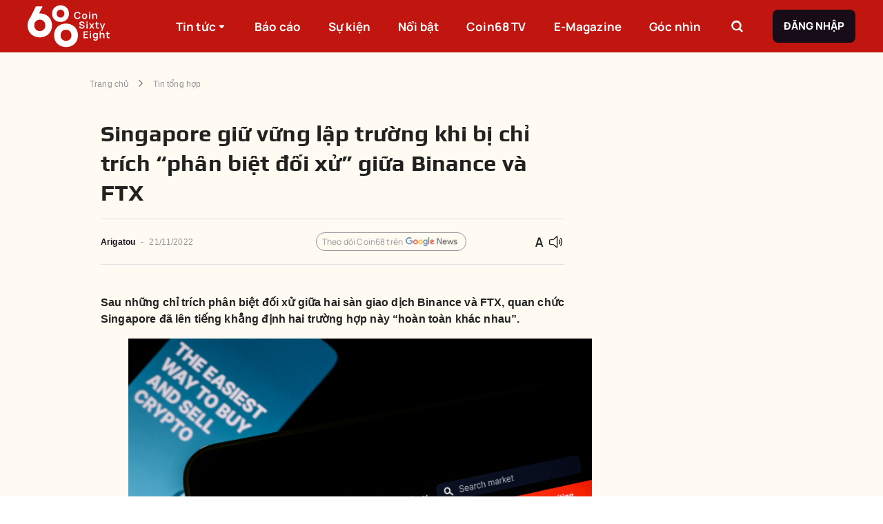

--- FILE ---
content_type: text/html; charset=utf-8
request_url: https://coin68.com/singapore-chi-trich-phan-biet-doi-xu-binance-ftx/
body_size: 22465
content:
<!DOCTYPE html><html lang="vi"><head><meta charSet="utf-8"/><meta content="width=device-width, initial-scale=1" name="viewport"/><meta name="copyright" content="Copyright © 2016 by Coin68"/><link rel="alternate" type="application/rss+xml" title="Coin68.com RSS »" href="https://coin68.com/rss/trang-chu.rss"/><link rel="alternate" type="application/rss+xml" title="Coin68.com RSS tin mới nhất»" href="https://coin68.com/rss/tin-moi-nhat.rss"/><link rel="alternate" type="application/rss+xml" title="Coin68.com RSS tin nổi bật»" href="https://coin68.com/rss/tin-noi-bat.rss"/><link rel="alternate" type="application/rss+xml" title="Coin68.com RSS Tin Xem Nhiều" href="https://coin68.com/rss/tin-xem-nhieu.rss"/><link rel="alternate" type="application/rss+xml" title="Coin68.com RSS NFT &amp; Game" href="https://coin68.com/rss/nft-and-game.rss"/><link rel="alternate" type="application/rss+xml" title="Coin68.com RSS Tin Tổng Hợp" href="https://coin68.com/rss/tin-tong-hop.rss"/><link rel="alternate" type="application/rss+xml" title="Coin68.com RSS Tin Tức Coins" href="https://coin68.com/rss/tin-tuc-coins.rss"/><link rel="alternate" type="application/rss+xml" title="Coin68.com RSS Guest Writer" href="https://coin68.com/rss/guest-writer.rss"/><link rel="alternate" type="application/rss+xml" title="Coin68.com RSS Campaign" href="https://coin68.com/rss/campaign.rss"/><link rel="alternate" type="application/rss+xml" title="Coin68.com RSS Kiến Thức" href="https://coin68.com/rss/kien-thuc.rss"/><link rel="alternate" type="application/rss+xml" title="Coin68.com RSS Tin Tức Khác" href="https://coin68.com/rss/tin-tuc-khac.rss"/><link rel="alternate" type="application/rss+xml" title="Coin68.com RSS Coin68 TV" href="https://coin68.com/rss/coin68-tv.rss"/><link rel="alternate" type="application/rss+xml" title="Coin68.com RSS Tin Nổi Bật" href="https://coin68.com/rss/tin-noi-bat.rss"/><link rel="alternate" type="application/rss+xml" title="Coin68.com RSS DeFi" href="https://coin68.com/rss/defi.rss"/><link rel="alternate" type="application/rss+xml" title="Coin68.com RSS E-Magazine" href="https://coin68.com/rss/e-magazine.rss"/><link rel="alternate" type="application/rss+xml" title="Coin68.com RSS 68 Trading" href="https://coin68.com/rss/68-trading.rss"/><link rel="preload" as="image" href="/_next/static/media/logo.41d5537b.svg"/><title>Singapore giữ vững lập trường khi bị chỉ trích “phân biệt đối xử” giữa Binance và FTX</title><meta content="article" property="og:type"/><meta content="summary_large_image" name="twitter:card"/><meta name="keywords"/><meta content="Sau những chỉ trích phân biệt đối xử giữa hai sàn giao dịch Binance và FTX, quan chức Singapore đã lên tiếng khẳng định hai trường hợp này “hoàn toàn khác nhau&amp;#8221;. Sự sụp đổ của FTX đã phần nào tác động đến nền kinh tế vĩ mô của nhiều quốc gia, trong đó đáng " name="description"/><meta content="singapore-chi-trich-phan-biet-doi-xu-binance-ftx" itemProp="name"/><meta content="Sau những chỉ trích phân biệt đối xử giữa hai sàn giao dịch Binance và FTX, quan chức Singapore đã lên tiếng khẳng định hai trường hợp này “hoàn toàn khác nhau&amp;#8221;. Sự sụp đổ của FTX đã phần nào tác động đến nền kinh tế vĩ mô của nhiều quốc gia, trong đó đáng " itemProp="description"/><meta content="https://cdn.coin68.com/uploads/2022/11/Singapore-FTX.jpg" itemProp="image"/><meta content="https://coin68.com/singapore-chi-trich-phan-biet-doi-xu-binance-ftx/" property="og:url"/><meta content="Singapore giữ vững lập trường khi bị chỉ trích “phân biệt đối xử” giữa Binance và FTX" property="og:title"/><meta content="Sau những chỉ trích phân biệt đối xử giữa hai sàn giao dịch Binance và FTX, quan chức Singapore đã lên tiếng khẳng định hai trường hợp này “hoàn toàn khác nhau&amp;#8221;. Sự sụp đổ của FTX đã phần nào tác động đến nền kinh tế vĩ mô của nhiều quốc gia, trong đó đáng " property="og:description"/><meta content="https://cdn.coin68.com/uploads/2022/11/Singapore-FTX.jpg" property="og:image"/><meta content="422" property="og:image:height"/><meta content="512" property="og:image:width"/><meta content="vi" property="og:locale"/><meta content="Coin68" property="og:site_name"/><meta content="Singapore giữ vững lập trường khi bị chỉ trích “phân biệt đối xử” giữa Binance và FTX" name="twitter:title"/><meta content="Sau những chỉ trích phân biệt đối xử giữa hai sàn giao dịch Binance và FTX, quan chức Singapore đã lên tiếng khẳng định hai trường hợp này “hoàn toàn khác nhau&amp;#8221;. Sự sụp đổ của FTX đã phần nào tác động đến nền kinh tế vĩ mô của nhiều quốc gia, trong đó đáng " name="twitter:description"/><meta content="https://cdn.coin68.com/uploads/2022/11/Singapore-FTX.jpg" name="twitter:image"/><meta content="2022-11-21T11:23:36.000000Z" property="article:published_time"/><meta content="2022-11-21T11:25:16.000000Z" property="article:modified_time"/><meta content="2022-11-21T11:25:16.000000Z" property="og:updated_time"/><meta content="https://twitter.com/coin68" name="twitter:creator"/><meta content="https://www.facebook.com/tintuccoin68" property="article:author"/><meta content="Arigatou " name="author"/><link href="https://coin68.com/singapore-chi-trich-phan-biet-doi-xu-binance-ftx/" rel="canonical"/><script type="application/ld+json">{"@context":"https://schema.org/","@type":"BreadcrumbList","itemListElement":[{"@type":"ListItem","item":"https://coin68.com","name":"Trang chủ","position":1},{"@type":"ListItem","item":"https://coin68.com/article/tin-tong-hop/","name":"Tin tổng hợp","position":2},{"@type":"ListItem","item":"https://coin68.com/singapore-chi-trich-phan-biet-doi-xu-binance-ftx/","name":"Singapore giữ vững lập trường khi bị chỉ trích “phân biệt đối xử” giữa Binance và FTX","position":3}]}</script><meta content="index" name="robots"/><meta name="next-head-count" content="48"/><link href="/favicon.ico" rel="icon" sizes="32x32"/><meta content="Coin68" property="og:site_name"/><link data-next-font="" rel="preconnect" href="/" crossorigin="anonymous"/><script id="gtm-script" data-nscript="beforeInteractive" type="15f22b09c76507f78455e78e-text/javascript">(function(w,d,s,l,i){w[l]=w[l]||[];w[l].push({'gtm.start':
            new Date().getTime(),event:'gtm.js'});var f=d.getElementsByTagName(s)[0],
            j=d.createElement(s),dl=l!='dataLayer'?'&l='+l:'';j.async=true;j.src=
            'https://www.googletagmanager.com/gtm.js?id='+i+dl;f.parentNode.insertBefore(j,f);
            })(window,document,'script','dataLayer','GTM-52P2FF6');</script><link rel="preload" href="/_next/static/css/318330a7e365a580.css" as="style"/><link rel="stylesheet" href="/_next/static/css/318330a7e365a580.css" data-n-g=""/><link rel="preload" href="/_next/static/css/45ccd052f26a170a.css" as="style"/><link rel="stylesheet" href="/_next/static/css/45ccd052f26a170a.css" data-n-p=""/><noscript data-n-css=""></noscript><script defer="" nomodule="" src="/_next/static/chunks/polyfills-c67a75d1b6f99dc8.js" type="15f22b09c76507f78455e78e-text/javascript"></script><script defer="" src="/_next/static/chunks/2806-6752d34138760358.js" type="15f22b09c76507f78455e78e-text/javascript"></script><script defer="" src="/_next/static/chunks/891-0e174479ef246e29.js" type="15f22b09c76507f78455e78e-text/javascript"></script><script defer="" src="/_next/static/chunks/7707.7128aa87fa454b68.js" type="15f22b09c76507f78455e78e-text/javascript"></script><script defer="" src="/_next/static/chunks/9186.be8db67f3014e3d0.js" type="15f22b09c76507f78455e78e-text/javascript"></script><script defer="" src="/_next/static/chunks/4655.1aab7e3137384ea7.js" type="15f22b09c76507f78455e78e-text/javascript"></script><script src="/_next/static/chunks/webpack-ade69183eba5a85a.js" defer="" type="15f22b09c76507f78455e78e-text/javascript"></script><script src="/_next/static/chunks/framework-ce84985cd166733a.js" defer="" type="15f22b09c76507f78455e78e-text/javascript"></script><script src="/_next/static/chunks/main-142bd39e37671450.js" defer="" type="15f22b09c76507f78455e78e-text/javascript"></script><script src="/_next/static/chunks/pages/_app-a322080ecef4e4bf.js" defer="" type="15f22b09c76507f78455e78e-text/javascript"></script><script src="/_next/static/chunks/1631-68e1f992fb2f81de.js" defer="" type="15f22b09c76507f78455e78e-text/javascript"></script><script src="/_next/static/chunks/7578-eb118f30aac9663d.js" defer="" type="15f22b09c76507f78455e78e-text/javascript"></script><script src="/_next/static/chunks/5872-2d22ec70b8738e5b.js" defer="" type="15f22b09c76507f78455e78e-text/javascript"></script><script src="/_next/static/chunks/294-2fa8bbb0b1b04e2b.js" defer="" type="15f22b09c76507f78455e78e-text/javascript"></script><script src="/_next/static/chunks/pages/%5Bslug%5D-47130e27fb100576.js" defer="" type="15f22b09c76507f78455e78e-text/javascript"></script><script src="/_next/static/kM2Bw8cNGuQFO1JCgymQv/_buildManifest.js" defer="" type="15f22b09c76507f78455e78e-text/javascript"></script><script src="/_next/static/kM2Bw8cNGuQFO1JCgymQv/_ssgManifest.js" defer="" type="15f22b09c76507f78455e78e-text/javascript"></script></head><body><noscript><iframe src="https://www.googletagmanager.com/ns.html?id=GTM-52P2FF6"
            height="0" width="0" style="display:none;visibility:hidden"></iframe></noscript><div id="__next"><style data-emotion="css-global o6gwfi">html{-webkit-font-smoothing:antialiased;-moz-osx-font-smoothing:grayscale;box-sizing:border-box;-webkit-text-size-adjust:100%;}*,*::before,*::after{box-sizing:inherit;}strong,b{font-weight:700;}body{margin:0;color:rgba(0, 0, 0, 0.87);font-family:"Roboto","Helvetica","Arial",sans-serif;font-weight:400;font-size:1rem;line-height:1.5;letter-spacing:0.00938em;background-color:#fff;}@media print{body{background-color:#fff;}}body::backdrop{background-color:#fff;}</style><div class="app" style="background:#FFFBF2"><div class="Toastify"></div><style data-emotion="css ldry5p">.css-ldry5p{left:0;margin-top:0;position:-webkit-sticky;position:sticky;background:#C11510;height:76px;z-index:1000;}@media (max-width:991.95px){.css-ldry5p{height:56px;}}</style><div class="MuiBox-root css-ldry5p"><style data-emotion="css 1dfqbmg">.css-1dfqbmg{-webkit-align-items:center;-webkit-box-align:center;-ms-flex-align:center;align-items:center;display:-webkit-box;display:-webkit-flex;display:-ms-flexbox;display:flex;height:100%;margin:0 auto;max-width:1360px;}@media (max-width:1439.95px){.css-1dfqbmg{-webkit-box-pack:justify;-webkit-justify-content:space-between;justify-content:space-between;padding:0 40px;}}@media (max-width:1199.95px){.css-1dfqbmg{padding:0 16px;}}</style><div class="MuiBox-root css-1dfqbmg"><style data-emotion="css 1eyowy0">.css-1eyowy0{-webkit-flex:1;-ms-flex:1;flex:1;height:100%;}@media (max-width:1439.95px){.css-1eyowy0{-webkit-flex:none;-ms-flex:none;flex:none;-webkit-flex-shrink:1;-ms-flex-negative:1;flex-shrink:1;}}.css-1eyowy0 img{height:74px;}@media (max-width:991.95px){.css-1eyowy0 img{height:42px;width:70px;}}</style><div class="MuiBox-root css-1eyowy0"><a href="/" rel="" style="align-items:center;display:flex;height:100%" target="" title=""><img alt="logo" width="183" height="74" decoding="async" data-nimg="1" style="color:transparent;object-fit:contain;object-position:center" src="/_next/static/media/logo.41d5537b.svg"/></a></div><style data-emotion="css zubwvn">.css-zubwvn{list-style:none;margin:0;padding:0;position:relative;padding-top:8px;padding-bottom:8px;-webkit-align-items:center;-webkit-box-align:center;-ms-flex-align:center;align-items:center;display:-webkit-box;display:-webkit-flex;display:-ms-flexbox;display:flex;-webkit-flex-shrink:1;-ms-flex-negative:1;flex-shrink:1;height:100%;list-style-type:none;margin:0px;padding:0px;position:static;}@media (max-width:991.95px){.css-zubwvn{display:none;}}</style><ul class="MuiList-root MuiList-padding css-zubwvn"><style data-emotion="css eepjjx">.css-eepjjx{display:-webkit-box;display:-webkit-flex;display:-ms-flexbox;display:flex;-webkit-box-pack:start;-ms-flex-pack:start;-webkit-justify-content:flex-start;justify-content:flex-start;-webkit-align-items:center;-webkit-box-align:center;-ms-flex-align:center;align-items:center;position:relative;-webkit-text-decoration:none;text-decoration:none;width:100%;box-sizing:border-box;text-align:left;padding-top:8px;padding-bottom:8px;padding-left:16px;padding-right:16px;cursor:pointer;height:100%;margin-right:16px;padding:0 12px;position:static;width:auto;}.css-eepjjx.Mui-focusVisible{background-color:rgba(0, 0, 0, 0.12);}.css-eepjjx.Mui-selected{background-color:rgba(231, 66, 62, 0.08);}.css-eepjjx.Mui-selected.Mui-focusVisible{background-color:rgba(231, 66, 62, 0.2);}.css-eepjjx.Mui-disabled{opacity:0.38;}@media (max-width:1439.95px){.css-eepjjx{margin-right:16px;}}@media (max-width:1199.95px){.css-eepjjx{margin-right:8px;padding:0 6px;}.css-eepjjx>a{font-size:15px!important;}}.css-eepjjx>a:hover .c68-tooltip-header{opacity:1;visibility:visible;}.css-eepjjx:hover{background:#E7423E;}.css-eepjjx:hover .sub-menu{opacity:1;visibility:visible;}.css-eepjjx:last-of-type{margin-right:0px;}</style><li class="MuiListItem-root MuiListItem-gutters MuiListItem-padding css-eepjjx"><a href="/article/" rel="" style="color:#fff;text-decoration:none;font-family:Manrope, sans-serif;font-size:17px;font-weight:800;letter-spacing:unset;line-height:29px;align-items:center;display:flex;height:100%;width:100%" target="" title="">Tin tức<!-- --> <style data-emotion="css 19zez1y">.css-19zez1y{display:inline-block;font-size:24px;line-height:16px;-webkit-transition:0.3s cubic-bezier(0.17, 0.67, 0.83, 0.67);transition:0.3s cubic-bezier(0.17, 0.67, 0.83, 0.67);font-size:16px;}</style><i class="c68-sort-down css-19zez1y"></i></a><style data-emotion="css axddi8">.css-axddi8{list-style:none;margin:0;padding:0;position:relative;padding-top:8px;padding-bottom:8px;-webkit-align-items:center;-webkit-box-align:center;-ms-flex-align:center;align-items:center;background:#E7423E;bottom:0;display:-webkit-box;display:-webkit-flex;display:-ms-flexbox;display:flex;height:53px;-webkit-box-pack:center;-ms-flex-pack:center;-webkit-justify-content:center;justify-content:center;left:0;opacity:0;padding:0;position:absolute;-webkit-transform:translateY(100%);-moz-transform:translateY(100%);-ms-transform:translateY(100%);transform:translateY(100%);-webkit-transition:linear 0.3s;transition:linear 0.3s;visibility:hidden;width:100%;z-index:5;}</style><ul class="MuiList-root MuiList-padding sub-menu css-axddi8"><li class="MuiListItem-root MuiListItem-gutters MuiListItem-padding css-eepjjx"><a href="/article/big-cap/" rel="" style="color:#fff;text-decoration:none;font-family:Manrope, sans-serif;font-size:17px;font-weight:800;letter-spacing:unset;line-height:29px;align-items:center;display:flex;height:100%" target="" title="">Big Cap</a></li><li class="MuiListItem-root MuiListItem-gutters MuiListItem-padding css-eepjjx"><a href="/article/defi/" rel="" style="color:#fff;text-decoration:none;font-family:Manrope, sans-serif;font-size:17px;font-weight:800;letter-spacing:unset;line-height:29px;align-items:center;display:flex;height:100%" target="" title="">DeFi</a></li><li class="MuiListItem-root MuiListItem-gutters MuiListItem-padding css-eepjjx"><a href="/article/nft-gamefi/" rel="" style="color:#fff;text-decoration:none;font-family:Manrope, sans-serif;font-size:17px;font-weight:800;letter-spacing:unset;line-height:29px;align-items:center;display:flex;height:100%" target="" title="">NFT &amp; GameFi</a></li><li class="MuiListItem-root MuiListItem-gutters MuiListItem-padding css-eepjjx"><a href="/article/phap-ly/" rel="" style="color:#fff;text-decoration:none;font-family:Manrope, sans-serif;font-size:17px;font-weight:800;letter-spacing:unset;line-height:29px;align-items:center;display:flex;height:100%" target="" title="">Pháp lý</a></li><li class="MuiListItem-root MuiListItem-gutters MuiListItem-padding css-eepjjx"><a href="/article/tin-tong-hop/" rel="" style="color:#fff;text-decoration:none;font-family:Manrope, sans-serif;font-size:17px;font-weight:800;letter-spacing:unset;line-height:29px;align-items:center;display:flex;height:100%" target="" title="">Tin tổng hợp</a></li></ul></li><li class="MuiListItem-root MuiListItem-gutters MuiListItem-padding css-eepjjx"><a href="/bao-cao-thi-truong/" rel="" style="color:#fff;text-decoration:none;font-family:Manrope, sans-serif;font-size:17px;font-weight:800;letter-spacing:unset;line-height:29px;align-items:center;display:flex;height:100%;width:100%" target="" title="">Báo cáo<!-- --> </a></li><li class="MuiListItem-root MuiListItem-gutters MuiListItem-padding css-eepjjx"><a href="/su-kien/" rel="" style="color:#fff;text-decoration:none;font-family:Manrope, sans-serif;font-size:17px;font-weight:800;letter-spacing:unset;line-height:29px;align-items:center;display:flex;height:100%;width:100%" target="" title="">Sự kiện<!-- --> </a></li><li class="MuiListItem-root MuiListItem-gutters MuiListItem-padding css-eepjjx"><a href="/tin-noi-bat/" rel="" style="color:#fff;text-decoration:none;font-family:Manrope, sans-serif;font-size:17px;font-weight:800;letter-spacing:unset;line-height:29px;align-items:center;display:flex;height:100%;width:100%" target="" title="">Nổi bật<!-- --> </a></li><li class="MuiListItem-root MuiListItem-gutters MuiListItem-padding css-eepjjx"><a href="/coin68tv/" rel="" style="color:#fff;text-decoration:none;font-family:Manrope, sans-serif;font-size:17px;font-weight:800;letter-spacing:unset;line-height:29px;align-items:center;display:flex;height:100%;width:100%" target="" title="">Coin68 TV<!-- --> </a></li><li class="MuiListItem-root MuiListItem-gutters MuiListItem-padding css-eepjjx"><a href="/category/e-magazine/" rel="" style="color:#fff;text-decoration:none;font-family:Manrope, sans-serif;font-size:17px;font-weight:800;letter-spacing:unset;line-height:29px;align-items:center;display:flex;height:100%;width:100%" target="" title="">E-Magazine<!-- --> </a></li><li class="MuiListItem-root MuiListItem-gutters MuiListItem-padding css-eepjjx"><a href="/goc-nhin/" rel="" style="color:#fff;text-decoration:none;font-family:Manrope, sans-serif;font-size:17px;font-weight:800;letter-spacing:unset;line-height:29px;align-items:center;display:flex;height:100%;width:100%" target="" title="">Góc nhìn<!-- --> </a></li></ul><style data-emotion="css 193ay5d">.css-193ay5d{-webkit-align-items:center;-webkit-box-align:center;-ms-flex-align:center;align-items:center;display:-webkit-box;display:-webkit-flex;display:-ms-flexbox;display:flex;-webkit-flex:1;-ms-flex:1;flex:1;height:100%;-webkit-box-pack:end;-ms-flex-pack:end;-webkit-justify-content:flex-end;justify-content:flex-end;}@media (max-width:1439.95px){.css-193ay5d{-webkit-flex:none;-ms-flex:none;flex:none;-webkit-flex-shrink:1;-ms-flex-negative:1;flex-shrink:1;}}@media (max-width:991.95px){.css-193ay5d{display:none;}}</style><div class="MuiBox-root css-193ay5d"><style data-emotion="css mge0lu">.css-mge0lu{-webkit-align-items:center;-webkit-box-align:center;-ms-flex-align:center;align-items:center;display:-webkit-box;display:-webkit-flex;display:-ms-flexbox;display:flex;border:none;border-radius:8px;cursor:pointer;height:40px;-webkit-box-pack:center;-ms-flex-pack:center;-webkit-justify-content:center;justify-content:center;margin-right:32px;position:relative;width:40px;background-color:transparent;}@media (max-width:1199.95px){.css-mge0lu{margin-right:40px;}}</style><div class="MuiBox-root css-mge0lu"><style data-emotion="css 1xk9jy3">.css-1xk9jy3{font-family:Manrope,sans-serif;font-weight:500;font-size:0.875rem;line-height:1.75;text-transform:uppercase;min-width:64px;padding:6px 8px;border-radius:4px;-webkit-transition:background-color 250ms cubic-bezier(0.4, 0, 0.2, 1) 0ms,box-shadow 250ms cubic-bezier(0.4, 0, 0.2, 1) 0ms,border-color 250ms cubic-bezier(0.4, 0, 0.2, 1) 0ms,color 250ms cubic-bezier(0.4, 0, 0.2, 1) 0ms;transition:background-color 250ms cubic-bezier(0.4, 0, 0.2, 1) 0ms,box-shadow 250ms cubic-bezier(0.4, 0, 0.2, 1) 0ms,border-color 250ms cubic-bezier(0.4, 0, 0.2, 1) 0ms,color 250ms cubic-bezier(0.4, 0, 0.2, 1) 0ms;color:#E7423E;border:1px solid #979297;border-radius:8px;box-shadow:unset;box-sizing:border-box;font-family:Manrope,sans-serif;font-size:15px;font-weight:700;line-height:24px;padding:12px 16px;text-transform:uppercase;border:none;height:100%;min-width:auto;padding:0;width:100%;}.css-1xk9jy3:hover{-webkit-text-decoration:none;text-decoration:none;background-color:rgba(231, 66, 62, 0.04);}@media (hover: none){.css-1xk9jy3:hover{background-color:transparent;}}.css-1xk9jy3.Mui-disabled{color:rgba(0, 0, 0, 0.26);}.css-1xk9jy3.Mui-disabled{background-color:#F18D8A;color:#fff;}</style><style data-emotion="css 7uh2bi">.css-7uh2bi{display:-webkit-inline-box;display:-webkit-inline-flex;display:-ms-inline-flexbox;display:inline-flex;-webkit-align-items:center;-webkit-box-align:center;-ms-flex-align:center;align-items:center;-webkit-box-pack:center;-ms-flex-pack:center;-webkit-justify-content:center;justify-content:center;position:relative;box-sizing:border-box;-webkit-tap-highlight-color:transparent;background-color:transparent;outline:0;border:0;margin:0;border-radius:0;padding:0;cursor:pointer;-webkit-user-select:none;-moz-user-select:none;-ms-user-select:none;user-select:none;vertical-align:middle;-moz-appearance:none;-webkit-appearance:none;-webkit-text-decoration:none;text-decoration:none;color:inherit;font-family:Manrope,sans-serif;font-weight:500;font-size:0.875rem;line-height:1.75;text-transform:uppercase;min-width:64px;padding:6px 8px;border-radius:4px;-webkit-transition:background-color 250ms cubic-bezier(0.4, 0, 0.2, 1) 0ms,box-shadow 250ms cubic-bezier(0.4, 0, 0.2, 1) 0ms,border-color 250ms cubic-bezier(0.4, 0, 0.2, 1) 0ms,color 250ms cubic-bezier(0.4, 0, 0.2, 1) 0ms;transition:background-color 250ms cubic-bezier(0.4, 0, 0.2, 1) 0ms,box-shadow 250ms cubic-bezier(0.4, 0, 0.2, 1) 0ms,border-color 250ms cubic-bezier(0.4, 0, 0.2, 1) 0ms,color 250ms cubic-bezier(0.4, 0, 0.2, 1) 0ms;color:#E7423E;border:1px solid #979297;border-radius:8px;box-shadow:unset;box-sizing:border-box;font-family:Manrope,sans-serif;font-size:15px;font-weight:700;line-height:24px;padding:12px 16px;text-transform:uppercase;border:none;height:100%;min-width:auto;padding:0;width:100%;}.css-7uh2bi::-moz-focus-inner{border-style:none;}.css-7uh2bi.Mui-disabled{pointer-events:none;cursor:default;}@media print{.css-7uh2bi{-webkit-print-color-adjust:exact;color-adjust:exact;}}.css-7uh2bi:hover{-webkit-text-decoration:none;text-decoration:none;background-color:rgba(231, 66, 62, 0.04);}@media (hover: none){.css-7uh2bi:hover{background-color:transparent;}}.css-7uh2bi.Mui-disabled{color:rgba(0, 0, 0, 0.26);}.css-7uh2bi.Mui-disabled{background-color:#F18D8A;color:#fff;}</style><button class="MuiButtonBase-root MuiButton-root MuiButton-text MuiButton-textPrimary MuiButton-sizeMedium MuiButton-textSizeMedium MuiButton-root MuiButton-text MuiButton-textPrimary MuiButton-sizeMedium MuiButton-textSizeMedium css-7uh2bi" tabindex="0" type="button"><style data-emotion="css 10mvv0y">.css-10mvv0y{display:inline-block;font-size:24px;line-height:24px;-webkit-transition:0.3s cubic-bezier(0.17, 0.67, 0.83, 0.67);transition:0.3s cubic-bezier(0.17, 0.67, 0.83, 0.67);color:#fff;}</style><i class="c68-search css-10mvv0y"></i></button><style data-emotion="css sl6zhl">.css-sl6zhl{box-sizing:border-box;-webkit-flex-direction:row;-ms-flex-direction:row;flex-direction:row;-webkit-align-items:center;-webkit-box-align:center;-ms-flex-align:center;align-items:center;display:-webkit-box;display:-webkit-flex;display:-ms-flexbox;display:flex;height:44px;position:absolute;right:0;top:0;-webkit-transform:translateY(0);-moz-transform:translateY(0);-ms-transform:translateY(0);transform:translateY(0);-webkit-transition:0.3s all;transition:0.3s all;width:344px;z-index:5;opacity:0;visibility:hidden;}.css-sl6zhl>input:focus-visible{outline:none;}</style><div class="MuiGrid-root css-sl6zhl"><input placeholder="Tìm kiếm..." style="background:#fff;border:1px solid #E3E2E3;border-radius:8px 0 0 8px;flex:1;height:100%;padding:0 16px;font-family:Manrope, sans-serif;font-size:15px;font-weight:400;letter-spacing:unset;line-height:25px"/><style data-emotion="css swfgo3">.css-swfgo3{font-family:Manrope,sans-serif;font-weight:500;font-size:0.875rem;line-height:1.75;text-transform:uppercase;min-width:64px;padding:6px 16px;border-radius:4px;-webkit-transition:background-color 250ms cubic-bezier(0.4, 0, 0.2, 1) 0ms,box-shadow 250ms cubic-bezier(0.4, 0, 0.2, 1) 0ms,border-color 250ms cubic-bezier(0.4, 0, 0.2, 1) 0ms,color 250ms cubic-bezier(0.4, 0, 0.2, 1) 0ms;transition:background-color 250ms cubic-bezier(0.4, 0, 0.2, 1) 0ms,box-shadow 250ms cubic-bezier(0.4, 0, 0.2, 1) 0ms,border-color 250ms cubic-bezier(0.4, 0, 0.2, 1) 0ms,color 250ms cubic-bezier(0.4, 0, 0.2, 1) 0ms;border:1px solid #979297;border-radius:8px;box-shadow:unset;box-sizing:border-box;font-family:Manrope,sans-serif;font-size:15px;font-weight:700;line-height:24px;padding:12px 16px;text-transform:uppercase;background-color:#180C18;box-shadow:unset;color:#FFFFFF;font-weight:700;background-color:#180C18;border:none;border-radius:0 8px 8px 0;-webkit-flex-shrink:1;-ms-flex-negative:1;flex-shrink:1;height:100%;min-width:auto;width:44px;}.css-swfgo3:hover{-webkit-text-decoration:none;text-decoration:none;background-color:rgba(0, 0, 0, 0.04);}@media (hover: none){.css-swfgo3:hover{background-color:transparent;}}.css-swfgo3.Mui-disabled{color:rgba(0, 0, 0, 0.26);}.css-swfgo3.Mui-disabled{background-color:#F18D8A;color:#fff;}.css-swfgo3.Mui-disabled{background-color:#180C18;color:#FFFFFF;}.css-swfgo3:active{background-color:#180C18;}.css-swfgo3:hover{background-color:#180C18;box-shadow:unset;}.css-swfgo3:active{background-color:#7E777E;}.css-swfgo3:hover{background-color:#180C18;}</style><style data-emotion="css vpc40c">.css-vpc40c{display:-webkit-inline-box;display:-webkit-inline-flex;display:-ms-inline-flexbox;display:inline-flex;-webkit-align-items:center;-webkit-box-align:center;-ms-flex-align:center;align-items:center;-webkit-box-pack:center;-ms-flex-pack:center;-webkit-justify-content:center;justify-content:center;position:relative;box-sizing:border-box;-webkit-tap-highlight-color:transparent;background-color:transparent;outline:0;border:0;margin:0;border-radius:0;padding:0;cursor:pointer;-webkit-user-select:none;-moz-user-select:none;-ms-user-select:none;user-select:none;vertical-align:middle;-moz-appearance:none;-webkit-appearance:none;-webkit-text-decoration:none;text-decoration:none;color:inherit;font-family:Manrope,sans-serif;font-weight:500;font-size:0.875rem;line-height:1.75;text-transform:uppercase;min-width:64px;padding:6px 16px;border-radius:4px;-webkit-transition:background-color 250ms cubic-bezier(0.4, 0, 0.2, 1) 0ms,box-shadow 250ms cubic-bezier(0.4, 0, 0.2, 1) 0ms,border-color 250ms cubic-bezier(0.4, 0, 0.2, 1) 0ms,color 250ms cubic-bezier(0.4, 0, 0.2, 1) 0ms;transition:background-color 250ms cubic-bezier(0.4, 0, 0.2, 1) 0ms,box-shadow 250ms cubic-bezier(0.4, 0, 0.2, 1) 0ms,border-color 250ms cubic-bezier(0.4, 0, 0.2, 1) 0ms,color 250ms cubic-bezier(0.4, 0, 0.2, 1) 0ms;border:1px solid #979297;border-radius:8px;box-shadow:unset;box-sizing:border-box;font-family:Manrope,sans-serif;font-size:15px;font-weight:700;line-height:24px;padding:12px 16px;text-transform:uppercase;background-color:#180C18;box-shadow:unset;color:#FFFFFF;font-weight:700;background-color:#180C18;border:none;border-radius:0 8px 8px 0;-webkit-flex-shrink:1;-ms-flex-negative:1;flex-shrink:1;height:100%;min-width:auto;width:44px;}.css-vpc40c::-moz-focus-inner{border-style:none;}.css-vpc40c.Mui-disabled{pointer-events:none;cursor:default;}@media print{.css-vpc40c{-webkit-print-color-adjust:exact;color-adjust:exact;}}.css-vpc40c:hover{-webkit-text-decoration:none;text-decoration:none;background-color:rgba(0, 0, 0, 0.04);}@media (hover: none){.css-vpc40c:hover{background-color:transparent;}}.css-vpc40c.Mui-disabled{color:rgba(0, 0, 0, 0.26);}.css-vpc40c.Mui-disabled{background-color:#F18D8A;color:#fff;}.css-vpc40c.Mui-disabled{background-color:#180C18;color:#FFFFFF;}.css-vpc40c:active{background-color:#180C18;}.css-vpc40c:hover{background-color:#180C18;box-shadow:unset;}.css-vpc40c:active{background-color:#7E777E;}.css-vpc40c:hover{background-color:#180C18;}</style><button class="MuiButtonBase-root MuiButton-root MuiButton-login MuiButton-loginPrimary MuiButton-sizeMedium MuiButton-loginSizeMedium MuiButton-root MuiButton-login MuiButton-loginPrimary MuiButton-sizeMedium MuiButton-loginSizeMedium css-vpc40c" tabindex="0" type="button"><i class="c68-search css-10mvv0y"></i></button></div></div><style data-emotion="css t6y5ar">.css-t6y5ar{font-family:Manrope,sans-serif;font-weight:500;font-size:0.875rem;line-height:1.75;text-transform:uppercase;min-width:64px;padding:6px 16px;border-radius:4px;-webkit-transition:background-color 250ms cubic-bezier(0.4, 0, 0.2, 1) 0ms,box-shadow 250ms cubic-bezier(0.4, 0, 0.2, 1) 0ms,border-color 250ms cubic-bezier(0.4, 0, 0.2, 1) 0ms,color 250ms cubic-bezier(0.4, 0, 0.2, 1) 0ms;transition:background-color 250ms cubic-bezier(0.4, 0, 0.2, 1) 0ms,box-shadow 250ms cubic-bezier(0.4, 0, 0.2, 1) 0ms,border-color 250ms cubic-bezier(0.4, 0, 0.2, 1) 0ms,color 250ms cubic-bezier(0.4, 0, 0.2, 1) 0ms;border:1px solid #979297;border-radius:8px;box-shadow:unset;box-sizing:border-box;font-family:Manrope,sans-serif;font-size:15px;font-weight:700;line-height:24px;padding:12px 16px;text-transform:uppercase;background-color:#180C18;box-shadow:unset;color:#FFFFFF;font-weight:700;border:none;max-height:48px;}.css-t6y5ar:hover{-webkit-text-decoration:none;text-decoration:none;background-color:rgba(0, 0, 0, 0.04);}@media (hover: none){.css-t6y5ar:hover{background-color:transparent;}}.css-t6y5ar.Mui-disabled{color:rgba(0, 0, 0, 0.26);}.css-t6y5ar.Mui-disabled{background-color:#F18D8A;color:#fff;}.css-t6y5ar.Mui-disabled{background-color:#180C18;color:#FFFFFF;}.css-t6y5ar:active{background-color:#180C18;}.css-t6y5ar:hover{background-color:#180C18;box-shadow:unset;}</style><style data-emotion="css mdubb">.css-mdubb{display:-webkit-inline-box;display:-webkit-inline-flex;display:-ms-inline-flexbox;display:inline-flex;-webkit-align-items:center;-webkit-box-align:center;-ms-flex-align:center;align-items:center;-webkit-box-pack:center;-ms-flex-pack:center;-webkit-justify-content:center;justify-content:center;position:relative;box-sizing:border-box;-webkit-tap-highlight-color:transparent;background-color:transparent;outline:0;border:0;margin:0;border-radius:0;padding:0;cursor:pointer;-webkit-user-select:none;-moz-user-select:none;-ms-user-select:none;user-select:none;vertical-align:middle;-moz-appearance:none;-webkit-appearance:none;-webkit-text-decoration:none;text-decoration:none;color:inherit;font-family:Manrope,sans-serif;font-weight:500;font-size:0.875rem;line-height:1.75;text-transform:uppercase;min-width:64px;padding:6px 16px;border-radius:4px;-webkit-transition:background-color 250ms cubic-bezier(0.4, 0, 0.2, 1) 0ms,box-shadow 250ms cubic-bezier(0.4, 0, 0.2, 1) 0ms,border-color 250ms cubic-bezier(0.4, 0, 0.2, 1) 0ms,color 250ms cubic-bezier(0.4, 0, 0.2, 1) 0ms;transition:background-color 250ms cubic-bezier(0.4, 0, 0.2, 1) 0ms,box-shadow 250ms cubic-bezier(0.4, 0, 0.2, 1) 0ms,border-color 250ms cubic-bezier(0.4, 0, 0.2, 1) 0ms,color 250ms cubic-bezier(0.4, 0, 0.2, 1) 0ms;border:1px solid #979297;border-radius:8px;box-shadow:unset;box-sizing:border-box;font-family:Manrope,sans-serif;font-size:15px;font-weight:700;line-height:24px;padding:12px 16px;text-transform:uppercase;background-color:#180C18;box-shadow:unset;color:#FFFFFF;font-weight:700;border:none;max-height:48px;}.css-mdubb::-moz-focus-inner{border-style:none;}.css-mdubb.Mui-disabled{pointer-events:none;cursor:default;}@media print{.css-mdubb{-webkit-print-color-adjust:exact;color-adjust:exact;}}.css-mdubb:hover{-webkit-text-decoration:none;text-decoration:none;background-color:rgba(0, 0, 0, 0.04);}@media (hover: none){.css-mdubb:hover{background-color:transparent;}}.css-mdubb.Mui-disabled{color:rgba(0, 0, 0, 0.26);}.css-mdubb.Mui-disabled{background-color:#F18D8A;color:#fff;}.css-mdubb.Mui-disabled{background-color:#180C18;color:#FFFFFF;}.css-mdubb:active{background-color:#180C18;}.css-mdubb:hover{background-color:#180C18;box-shadow:unset;}</style><button class="MuiButtonBase-root MuiButton-root MuiButton-login MuiButton-loginPrimary MuiButton-sizeMedium MuiButton-loginSizeMedium MuiButton-root MuiButton-login MuiButton-loginPrimary MuiButton-sizeMedium MuiButton-loginSizeMedium css-mdubb" tabindex="0" type="button">Đăng nhập</button></div><style data-emotion="css bpgr90">@media (min-width:992px){.css-bpgr90{display:none;}}</style><div class="MuiBox-root css-bpgr90"><style data-emotion="css 47a28p">.css-47a28p{display:inline-block;font-size:24px;line-height:32px;-webkit-transition:0.3s cubic-bezier(0.17, 0.67, 0.83, 0.67);transition:0.3s cubic-bezier(0.17, 0.67, 0.83, 0.67);color:#fff;font-size:32px;}</style><i class="c68-menu-scale css-47a28p"></i></div></div></div><style data-emotion="css qgm5uu">.css-qgm5uu{position:fixed;background:#C11510;height:100vh;left:0;max-height:100%;overflow:scroll;top:0;-webkit-transform:translateX(-100%);-moz-transform:translateX(-100%);-ms-transform:translateX(-100%);transform:translateX(-100%);-webkit-transition:0.5s linear;transition:0.5s linear;width:100%;z-index:1000;}</style><div class="MuiBox-root css-qgm5uu"><div class="MuiBox-root css-0"><style data-emotion="css qt1mu7">.css-qt1mu7{list-style:none;margin:0;padding:0;position:relative;padding-top:8px;padding-bottom:8px;height:auto;padding:0;}</style><ul class="MuiList-root MuiList-padding css-qt1mu7"><style data-emotion="css 1cazm8d">.css-1cazm8d{display:-webkit-box;display:-webkit-flex;display:-ms-flexbox;display:flex;-webkit-box-pack:start;-ms-flex-pack:start;-webkit-justify-content:flex-start;justify-content:flex-start;-webkit-align-items:center;-webkit-box-align:center;-ms-flex-align:center;align-items:center;position:relative;-webkit-text-decoration:none;text-decoration:none;width:100%;box-sizing:border-box;text-align:left;padding-top:8px;padding-bottom:8px;padding-left:16px;padding-right:16px;-webkit-box-flex-wrap:wrap;-webkit-flex-wrap:wrap;-ms-flex-wrap:wrap;flex-wrap:wrap;padding:0;color:#fff;-webkit-text-decoration:none;text-decoration:none;font-family:Manrope,sans-serif;font-size:17px;font-weight:800;letter-spacing:unset;line-height:29px;-webkit-align-items:center;-webkit-box-align:center;-ms-flex-align:center;align-items:center;display:-webkit-box;display:-webkit-flex;display:-ms-flexbox;display:flex;height:100%;}.css-1cazm8d.Mui-focusVisible{background-color:rgba(0, 0, 0, 0.12);}.css-1cazm8d.Mui-selected{background-color:rgba(231, 66, 62, 0.08);}.css-1cazm8d.Mui-selected.Mui-focusVisible{background-color:rgba(231, 66, 62, 0.2);}.css-1cazm8d.Mui-disabled{opacity:0.38;}.css-1cazm8d:first-of-type{-webkit-box-pack:end;-ms-flex-pack:end;-webkit-justify-content:flex-end;justify-content:flex-end;padding-right:16px;}.css-1cazm8d:hover a{padding-bottom:0px;}.css-1cazm8d:hover ul{height:auto;visibility:visible;}</style><li class="MuiListItem-root MuiListItem-gutters MuiListItem-padding css-1cazm8d"><a href="/" rel="" style="color:#fff;text-decoration:none;font-family:Manrope, sans-serif;font-size:17px;font-weight:800;letter-spacing:unset;line-height:29px;align-items:center;display:flex;height:100%;justify-content:flex-end;padding:12.5px 0px 12.5px 40px;width:100%" target="" title=""><style data-emotion="css l7ucoq">.css-l7ucoq{display:inline-block;font-size:24px;line-height:40px;-webkit-transition:0.3s cubic-bezier(0.17, 0.67, 0.83, 0.67);transition:0.3s cubic-bezier(0.17, 0.67, 0.83, 0.67);color:#fff;font-size:40px;}</style><i class="c68-cancel css-l7ucoq"></i></a></li><style data-emotion="css tyuvyq">.css-tyuvyq{display:-webkit-box;display:-webkit-flex;display:-ms-flexbox;display:flex;-webkit-box-pack:start;-ms-flex-pack:start;-webkit-justify-content:flex-start;justify-content:flex-start;-webkit-align-items:center;-webkit-box-align:center;-ms-flex-align:center;align-items:center;position:relative;-webkit-text-decoration:none;text-decoration:none;width:100%;box-sizing:border-box;text-align:left;padding-top:8px;padding-bottom:8px;padding-left:16px;padding-right:16px;-webkit-box-flex-wrap:wrap;-webkit-flex-wrap:wrap;-ms-flex-wrap:wrap;flex-wrap:wrap;padding:0;color:#fff;-webkit-text-decoration:none;text-decoration:none;font-family:Manrope,sans-serif;font-size:17px;font-weight:800;letter-spacing:unset;line-height:29px;-webkit-align-items:center;-webkit-box-align:center;-ms-flex-align:center;align-items:center;display:-webkit-box;display:-webkit-flex;display:-ms-flexbox;display:flex;height:100%;}.css-tyuvyq.Mui-focusVisible{background-color:rgba(0, 0, 0, 0.12);}.css-tyuvyq.Mui-selected{background-color:rgba(231, 66, 62, 0.08);}.css-tyuvyq.Mui-selected.Mui-focusVisible{background-color:rgba(231, 66, 62, 0.2);}.css-tyuvyq.Mui-disabled{opacity:0.38;}.css-tyuvyq:first-of-type{-webkit-box-pack:end;-ms-flex-pack:end;-webkit-justify-content:flex-end;justify-content:flex-end;padding-right:16px;}.css-tyuvyq:hover a{padding-bottom:0px;}.css-tyuvyq:hover ul{height:auto;visibility:visible;}.css-tyuvyq:hover{background:#E7423E;}</style><li class="MuiListItem-root MuiListItem-gutters MuiListItem-padding menu-active css-tyuvyq"><a href="/article/" rel="" style="color:#fff;text-decoration:none;font-family:Manrope, sans-serif;font-size:17px;font-weight:800;letter-spacing:unset;line-height:29px;align-items:center;display:flex;height:100%;padding:16px 24px;width:100%" target="" title="">Tin tức<!-- --> <style data-emotion="css 19zez1y">.css-19zez1y{display:inline-block;font-size:24px;line-height:16px;-webkit-transition:0.3s cubic-bezier(0.17, 0.67, 0.83, 0.67);transition:0.3s cubic-bezier(0.17, 0.67, 0.83, 0.67);font-size:16px;}</style><i class="c68-sort-down css-19zez1y"></i></a><style data-emotion="css 15sxfal">.css-15sxfal{list-style:none;margin:0;padding:0;position:relative;padding-top:8px;padding-bottom:8px;height:0px;padding:0;visibility:hidden;width:100%;}</style><ul class="MuiList-root MuiList-padding css-15sxfal"><style data-emotion="css 10x2gd9">.css-10x2gd9{display:-webkit-box;display:-webkit-flex;display:-ms-flexbox;display:flex;-webkit-box-pack:start;-ms-flex-pack:start;-webkit-justify-content:flex-start;justify-content:flex-start;-webkit-align-items:center;-webkit-box-align:center;-ms-flex-align:center;align-items:center;position:relative;-webkit-text-decoration:none;text-decoration:none;width:100%;box-sizing:border-box;text-align:left;padding-top:8px;padding-bottom:8px;padding-left:16px;padding-right:16px;padding:0;width:100%;}.css-10x2gd9.Mui-focusVisible{background-color:rgba(0, 0, 0, 0.12);}.css-10x2gd9.Mui-selected{background-color:rgba(231, 66, 62, 0.08);}.css-10x2gd9.Mui-selected.Mui-focusVisible{background-color:rgba(231, 66, 62, 0.2);}.css-10x2gd9.Mui-disabled{opacity:0.38;}.css-10x2gd9:hover{background-color:#BF2B27;}</style><li class="MuiListItem-root MuiListItem-gutters MuiListItem-padding css-10x2gd9"><a href="/article/big-cap/" rel="" style="color:#fff;text-decoration:none;font-family:Manrope, sans-serif;font-size:17px;font-weight:800;letter-spacing:unset;line-height:29px;align-items:center;display:flex;height:100%;justify-content:flex-start;padding:12.5px 0px 12.5px 40px;width:100%" target="" title="">Big Cap</a></li><li class="MuiListItem-root MuiListItem-gutters MuiListItem-padding css-10x2gd9"><a href="/article/defi/" rel="" style="color:#fff;text-decoration:none;font-family:Manrope, sans-serif;font-size:17px;font-weight:800;letter-spacing:unset;line-height:29px;align-items:center;display:flex;height:100%;justify-content:flex-start;padding:12.5px 0px 12.5px 40px;width:100%" target="" title="">DeFi</a></li><li class="MuiListItem-root MuiListItem-gutters MuiListItem-padding css-10x2gd9"><a href="/article/nft-gamefi/" rel="" style="color:#fff;text-decoration:none;font-family:Manrope, sans-serif;font-size:17px;font-weight:800;letter-spacing:unset;line-height:29px;align-items:center;display:flex;height:100%;justify-content:flex-start;padding:12.5px 0px 12.5px 40px;width:100%" target="" title="">NFT &amp; GameFi</a></li><li class="MuiListItem-root MuiListItem-gutters MuiListItem-padding css-10x2gd9"><a href="/article/phap-ly/" rel="" style="color:#fff;text-decoration:none;font-family:Manrope, sans-serif;font-size:17px;font-weight:800;letter-spacing:unset;line-height:29px;align-items:center;display:flex;height:100%;justify-content:flex-start;padding:12.5px 0px 12.5px 40px;width:100%" target="" title="">Pháp lý</a></li><li class="MuiListItem-root MuiListItem-gutters MuiListItem-padding css-10x2gd9"><a href="/article/tin-tong-hop/" rel="" style="color:#fff;text-decoration:none;font-family:Manrope, sans-serif;font-size:17px;font-weight:800;letter-spacing:unset;line-height:29px;align-items:center;display:flex;height:100%;justify-content:flex-start;padding:12.5px 0px 12.5px 40px;width:100%" target="" title="">Tin tổng hợp</a></li></ul></li><li class="MuiListItem-root MuiListItem-gutters MuiListItem-padding css-tyuvyq"><a href="/bao-cao-thi-truong/" rel="" style="color:#fff;text-decoration:none;font-family:Manrope, sans-serif;font-size:17px;font-weight:800;letter-spacing:unset;line-height:29px;align-items:center;display:flex;height:100%;padding:16px 24px;width:100%" target="" title="">Báo cáo<!-- --> </a></li><li class="MuiListItem-root MuiListItem-gutters MuiListItem-padding css-tyuvyq"><a href="/su-kien/" rel="" style="color:#fff;text-decoration:none;font-family:Manrope, sans-serif;font-size:17px;font-weight:800;letter-spacing:unset;line-height:29px;align-items:center;display:flex;height:100%;padding:16px 24px;width:100%" target="" title="">Sự kiện<!-- --> </a></li><li class="MuiListItem-root MuiListItem-gutters MuiListItem-padding css-tyuvyq"><a href="/tin-noi-bat/" rel="" style="color:#fff;text-decoration:none;font-family:Manrope, sans-serif;font-size:17px;font-weight:800;letter-spacing:unset;line-height:29px;align-items:center;display:flex;height:100%;padding:16px 24px;width:100%" target="" title="">Nổi bật<!-- --> </a></li><li class="MuiListItem-root MuiListItem-gutters MuiListItem-padding css-tyuvyq"><a href="/coin68tv/" rel="" style="color:#fff;text-decoration:none;font-family:Manrope, sans-serif;font-size:17px;font-weight:800;letter-spacing:unset;line-height:29px;align-items:center;display:flex;height:100%;padding:16px 24px;width:100%" target="" title="">Coin68 TV<!-- --> </a></li><li class="MuiListItem-root MuiListItem-gutters MuiListItem-padding css-tyuvyq"><a href="/category/e-magazine/" rel="" style="color:#fff;text-decoration:none;font-family:Manrope, sans-serif;font-size:17px;font-weight:800;letter-spacing:unset;line-height:29px;align-items:center;display:flex;height:100%;padding:16px 24px;width:100%" target="" title="">E-Magazine<!-- --> </a></li><li class="MuiListItem-root MuiListItem-gutters MuiListItem-padding css-tyuvyq"><a href="/goc-nhin/" rel="" style="color:#fff;text-decoration:none;font-family:Manrope, sans-serif;font-size:17px;font-weight:800;letter-spacing:unset;line-height:29px;align-items:center;display:flex;height:100%;padding:16px 24px;width:100%" target="" title="">Góc nhìn<!-- --> </a></li></ul><style data-emotion="css xfn45y">.css-xfn45y{list-style:none;margin:0;padding:0;position:relative;padding-top:8px;padding-bottom:8px;border-top:1px solid #E7423E;padding:0px;}</style><ul class="MuiList-root MuiList-padding css-xfn45y"><style data-emotion="css 1br5y1s">.css-1br5y1s{display:-webkit-box;display:-webkit-flex;display:-ms-flexbox;display:flex;-webkit-box-pack:start;-ms-flex-pack:start;-webkit-justify-content:flex-start;justify-content:flex-start;-webkit-align-items:center;-webkit-box-align:center;-ms-flex-align:center;align-items:center;position:relative;-webkit-text-decoration:none;text-decoration:none;width:100%;box-sizing:border-box;text-align:left;padding-top:8px;padding-bottom:8px;padding-left:16px;padding-right:16px;padding:16px;}.css-1br5y1s.Mui-focusVisible{background-color:rgba(0, 0, 0, 0.12);}.css-1br5y1s.Mui-selected{background-color:rgba(231, 66, 62, 0.08);}.css-1br5y1s.Mui-selected.Mui-focusVisible{background-color:rgba(231, 66, 62, 0.2);}.css-1br5y1s.Mui-disabled{opacity:0.38;}</style><li class="MuiListItem-root MuiListItem-gutters MuiListItem-padding css-1br5y1s"><style data-emotion="css 1e0uo0z">.css-1e0uo0z{display:-webkit-box;display:-webkit-flex;display:-ms-flexbox;display:flex;height:44px;width:100%;}.css-1e0uo0z>input:focus-visible{outline:none;}</style><div class="MuiBox-root css-1e0uo0z"><input placeholder="Tìm kiếm..." style="background:#fff;border:1px solid #E3E2E3;border-radius:8px 0 0 8px;flex:1;height:100%;padding:0 16px;font-family:Manrope, sans-serif;font-size:15px;font-weight:400;letter-spacing:unset;line-height:25px"/><style data-emotion="css jkijol">.css-jkijol{font-family:Manrope,sans-serif;font-weight:500;font-size:0.875rem;line-height:1.75;text-transform:uppercase;min-width:64px;padding:6px 16px;border-radius:4px;-webkit-transition:background-color 250ms cubic-bezier(0.4, 0, 0.2, 1) 0ms,box-shadow 250ms cubic-bezier(0.4, 0, 0.2, 1) 0ms,border-color 250ms cubic-bezier(0.4, 0, 0.2, 1) 0ms,color 250ms cubic-bezier(0.4, 0, 0.2, 1) 0ms;transition:background-color 250ms cubic-bezier(0.4, 0, 0.2, 1) 0ms,box-shadow 250ms cubic-bezier(0.4, 0, 0.2, 1) 0ms,border-color 250ms cubic-bezier(0.4, 0, 0.2, 1) 0ms,color 250ms cubic-bezier(0.4, 0, 0.2, 1) 0ms;border:1px solid #979297;border-radius:8px;box-shadow:unset;box-sizing:border-box;font-family:Manrope,sans-serif;font-size:15px;font-weight:700;line-height:24px;padding:12px 16px;text-transform:uppercase;background-color:#180C18;box-shadow:unset;color:#FFFFFF;font-weight:700;background-color:#180C18;border:none;border-radius:0 8px 8px 0;-webkit-flex-shrink:1;-ms-flex-negative:1;flex-shrink:1;height:44px;min-width:auto;width:44px;}.css-jkijol:hover{-webkit-text-decoration:none;text-decoration:none;background-color:rgba(0, 0, 0, 0.04);}@media (hover: none){.css-jkijol:hover{background-color:transparent;}}.css-jkijol.Mui-disabled{color:rgba(0, 0, 0, 0.26);}.css-jkijol.Mui-disabled{background-color:#F18D8A;color:#fff;}.css-jkijol.Mui-disabled{background-color:#180C18;color:#FFFFFF;}.css-jkijol:active{background-color:#180C18;}.css-jkijol:hover{background-color:#180C18;box-shadow:unset;}.css-jkijol:active{background-color:#7E777E;}.css-jkijol:hover{background-color:#180C18;}</style><style data-emotion="css ytclzu">.css-ytclzu{display:-webkit-inline-box;display:-webkit-inline-flex;display:-ms-inline-flexbox;display:inline-flex;-webkit-align-items:center;-webkit-box-align:center;-ms-flex-align:center;align-items:center;-webkit-box-pack:center;-ms-flex-pack:center;-webkit-justify-content:center;justify-content:center;position:relative;box-sizing:border-box;-webkit-tap-highlight-color:transparent;background-color:transparent;outline:0;border:0;margin:0;border-radius:0;padding:0;cursor:pointer;-webkit-user-select:none;-moz-user-select:none;-ms-user-select:none;user-select:none;vertical-align:middle;-moz-appearance:none;-webkit-appearance:none;-webkit-text-decoration:none;text-decoration:none;color:inherit;font-family:Manrope,sans-serif;font-weight:500;font-size:0.875rem;line-height:1.75;text-transform:uppercase;min-width:64px;padding:6px 16px;border-radius:4px;-webkit-transition:background-color 250ms cubic-bezier(0.4, 0, 0.2, 1) 0ms,box-shadow 250ms cubic-bezier(0.4, 0, 0.2, 1) 0ms,border-color 250ms cubic-bezier(0.4, 0, 0.2, 1) 0ms,color 250ms cubic-bezier(0.4, 0, 0.2, 1) 0ms;transition:background-color 250ms cubic-bezier(0.4, 0, 0.2, 1) 0ms,box-shadow 250ms cubic-bezier(0.4, 0, 0.2, 1) 0ms,border-color 250ms cubic-bezier(0.4, 0, 0.2, 1) 0ms,color 250ms cubic-bezier(0.4, 0, 0.2, 1) 0ms;border:1px solid #979297;border-radius:8px;box-shadow:unset;box-sizing:border-box;font-family:Manrope,sans-serif;font-size:15px;font-weight:700;line-height:24px;padding:12px 16px;text-transform:uppercase;background-color:#180C18;box-shadow:unset;color:#FFFFFF;font-weight:700;background-color:#180C18;border:none;border-radius:0 8px 8px 0;-webkit-flex-shrink:1;-ms-flex-negative:1;flex-shrink:1;height:44px;min-width:auto;width:44px;}.css-ytclzu::-moz-focus-inner{border-style:none;}.css-ytclzu.Mui-disabled{pointer-events:none;cursor:default;}@media print{.css-ytclzu{-webkit-print-color-adjust:exact;color-adjust:exact;}}.css-ytclzu:hover{-webkit-text-decoration:none;text-decoration:none;background-color:rgba(0, 0, 0, 0.04);}@media (hover: none){.css-ytclzu:hover{background-color:transparent;}}.css-ytclzu.Mui-disabled{color:rgba(0, 0, 0, 0.26);}.css-ytclzu.Mui-disabled{background-color:#F18D8A;color:#fff;}.css-ytclzu.Mui-disabled{background-color:#180C18;color:#FFFFFF;}.css-ytclzu:active{background-color:#180C18;}.css-ytclzu:hover{background-color:#180C18;box-shadow:unset;}.css-ytclzu:active{background-color:#7E777E;}.css-ytclzu:hover{background-color:#180C18;}</style><button class="MuiButtonBase-root MuiButton-root MuiButton-login MuiButton-loginPrimary MuiButton-sizeMedium MuiButton-loginSizeMedium MuiButton-root MuiButton-login MuiButton-loginPrimary MuiButton-sizeMedium MuiButton-loginSizeMedium css-ytclzu" tabindex="0" type="button"><style data-emotion="css 10mvv0y">.css-10mvv0y{display:inline-block;font-size:24px;line-height:24px;-webkit-transition:0.3s cubic-bezier(0.17, 0.67, 0.83, 0.67);transition:0.3s cubic-bezier(0.17, 0.67, 0.83, 0.67);color:#fff;}</style><i class="c68-search css-10mvv0y"></i></button></div></li><li class="MuiListItem-root MuiListItem-gutters MuiListItem-padding css-1br5y1s"><style data-emotion="css 1jgh8bf">.css-1jgh8bf{font-family:Manrope,sans-serif;font-weight:500;font-size:0.875rem;line-height:1.75;text-transform:uppercase;min-width:64px;padding:6px 16px;border-radius:4px;-webkit-transition:background-color 250ms cubic-bezier(0.4, 0, 0.2, 1) 0ms,box-shadow 250ms cubic-bezier(0.4, 0, 0.2, 1) 0ms,border-color 250ms cubic-bezier(0.4, 0, 0.2, 1) 0ms,color 250ms cubic-bezier(0.4, 0, 0.2, 1) 0ms;transition:background-color 250ms cubic-bezier(0.4, 0, 0.2, 1) 0ms,box-shadow 250ms cubic-bezier(0.4, 0, 0.2, 1) 0ms,border-color 250ms cubic-bezier(0.4, 0, 0.2, 1) 0ms,color 250ms cubic-bezier(0.4, 0, 0.2, 1) 0ms;border:1px solid #979297;border-radius:8px;box-shadow:unset;box-sizing:border-box;font-family:Manrope,sans-serif;font-size:15px;font-weight:700;line-height:24px;padding:12px 16px;text-transform:uppercase;background-color:#180C18;box-shadow:unset;color:#FFFFFF;font-weight:700;border:none;width:100%;}.css-1jgh8bf:hover{-webkit-text-decoration:none;text-decoration:none;background-color:rgba(0, 0, 0, 0.04);}@media (hover: none){.css-1jgh8bf:hover{background-color:transparent;}}.css-1jgh8bf.Mui-disabled{color:rgba(0, 0, 0, 0.26);}.css-1jgh8bf.Mui-disabled{background-color:#F18D8A;color:#fff;}.css-1jgh8bf.Mui-disabled{background-color:#180C18;color:#FFFFFF;}.css-1jgh8bf:active{background-color:#180C18;}.css-1jgh8bf:hover{background-color:#180C18;box-shadow:unset;}</style><style data-emotion="css 1fr7fz0">.css-1fr7fz0{display:-webkit-inline-box;display:-webkit-inline-flex;display:-ms-inline-flexbox;display:inline-flex;-webkit-align-items:center;-webkit-box-align:center;-ms-flex-align:center;align-items:center;-webkit-box-pack:center;-ms-flex-pack:center;-webkit-justify-content:center;justify-content:center;position:relative;box-sizing:border-box;-webkit-tap-highlight-color:transparent;background-color:transparent;outline:0;border:0;margin:0;border-radius:0;padding:0;cursor:pointer;-webkit-user-select:none;-moz-user-select:none;-ms-user-select:none;user-select:none;vertical-align:middle;-moz-appearance:none;-webkit-appearance:none;-webkit-text-decoration:none;text-decoration:none;color:inherit;font-family:Manrope,sans-serif;font-weight:500;font-size:0.875rem;line-height:1.75;text-transform:uppercase;min-width:64px;padding:6px 16px;border-radius:4px;-webkit-transition:background-color 250ms cubic-bezier(0.4, 0, 0.2, 1) 0ms,box-shadow 250ms cubic-bezier(0.4, 0, 0.2, 1) 0ms,border-color 250ms cubic-bezier(0.4, 0, 0.2, 1) 0ms,color 250ms cubic-bezier(0.4, 0, 0.2, 1) 0ms;transition:background-color 250ms cubic-bezier(0.4, 0, 0.2, 1) 0ms,box-shadow 250ms cubic-bezier(0.4, 0, 0.2, 1) 0ms,border-color 250ms cubic-bezier(0.4, 0, 0.2, 1) 0ms,color 250ms cubic-bezier(0.4, 0, 0.2, 1) 0ms;border:1px solid #979297;border-radius:8px;box-shadow:unset;box-sizing:border-box;font-family:Manrope,sans-serif;font-size:15px;font-weight:700;line-height:24px;padding:12px 16px;text-transform:uppercase;background-color:#180C18;box-shadow:unset;color:#FFFFFF;font-weight:700;border:none;width:100%;}.css-1fr7fz0::-moz-focus-inner{border-style:none;}.css-1fr7fz0.Mui-disabled{pointer-events:none;cursor:default;}@media print{.css-1fr7fz0{-webkit-print-color-adjust:exact;color-adjust:exact;}}.css-1fr7fz0:hover{-webkit-text-decoration:none;text-decoration:none;background-color:rgba(0, 0, 0, 0.04);}@media (hover: none){.css-1fr7fz0:hover{background-color:transparent;}}.css-1fr7fz0.Mui-disabled{color:rgba(0, 0, 0, 0.26);}.css-1fr7fz0.Mui-disabled{background-color:#F18D8A;color:#fff;}.css-1fr7fz0.Mui-disabled{background-color:#180C18;color:#FFFFFF;}.css-1fr7fz0:active{background-color:#180C18;}.css-1fr7fz0:hover{background-color:#180C18;box-shadow:unset;}</style><button class="MuiButtonBase-root MuiButton-root MuiButton-login MuiButton-loginPrimary MuiButton-sizeMedium MuiButton-loginSizeMedium MuiButton-root MuiButton-login MuiButton-loginPrimary MuiButton-sizeMedium MuiButton-loginSizeMedium css-1fr7fz0" tabindex="0" type="button">Đăng nhập</button></li></ul></div></div><style data-emotion="css 79elbk">.css-79elbk{position:relative;}</style><div class="MuiBox-root css-79elbk"><style data-emotion="css 1v9m2et">.css-1v9m2et{width:100%;margin-left:auto;box-sizing:border-box;margin-right:auto;display:block;display:-webkit-box;display:-webkit-flex;display:-ms-flexbox;display:flex;max-width:1106px;position:relative;z-index:10;}@media (min-width:0px){.css-1v9m2et{-webkit-flex-direction:column;-ms-flex-direction:column;flex-direction:column;padding:32px 16px 18px;}}@media (min-width:768px){.css-1v9m2et{padding:32px 43px 18px;}}@media (min-width:992px){.css-1v9m2et{-webkit-flex-direction:row;-ms-flex-direction:row;flex-direction:row;}}</style><div class="MuiContainer-root MuiContainer-disableGutters css-1v9m2et"><style data-emotion="css 1jocy5h">.css-1jocy5h{box-sizing:border-box;display:-webkit-box;display:-webkit-flex;display:-ms-flexbox;display:flex;-webkit-box-flex-wrap:wrap;-webkit-flex-wrap:wrap;-ms-flex-wrap:wrap;flex-wrap:wrap;width:100%;margin:0;-webkit-flex-direction:row;-ms-flex-direction:row;flex-direction:row;-webkit-flex-direction:column;-ms-flex-direction:column;flex-direction:column;}</style><div class="MuiGrid-root MuiGrid-container MuiGrid-item css-1jocy5h"><style data-emotion="css j7qwjs">.css-j7qwjs{display:-webkit-box;display:-webkit-flex;display:-ms-flexbox;display:flex;-webkit-flex-direction:column;-ms-flex-direction:column;flex-direction:column;}</style><div class="MuiStack-root css-j7qwjs"><style data-emotion="css s82whv">.css-s82whv{margin:0;font-family:Manrope,sans-serif;font-weight:400;font-size:1rem;line-height:1.5;color:rgba(0, 0, 0, 0.6);}</style><nav class="MuiTypography-root MuiTypography-body1 MuiBreadcrumbs-root css-s82whv" aria-label="breadcrumb"><style data-emotion="css nhb8h9">.css-nhb8h9{display:-webkit-box;display:-webkit-flex;display:-ms-flexbox;display:flex;-webkit-box-flex-wrap:wrap;-webkit-flex-wrap:wrap;-ms-flex-wrap:wrap;flex-wrap:wrap;-webkit-align-items:center;-webkit-box-align:center;-ms-flex-align:center;align-items:center;padding:0;margin:0;list-style:none;}</style><ol class="MuiBreadcrumbs-ol css-nhb8h9"><li class="MuiBreadcrumbs-li"><a href="/" rel="" target="" title=""><style data-emotion="css 1rjv74x">.css-1rjv74x{margin:0;font-family:Inter,sans-serif;font-size:12px;font-weight:400;letter-spacing:unset;line-height:18px;color:#979297;}.css-1rjv74x:hover{-webkit-text-decoration:underline;text-decoration:underline;}</style><span class="MuiTypography-root MuiTypography-metaRegular css-1rjv74x">Trang chủ</span></a></li><style data-emotion="css 3mf706">.css-3mf706{display:-webkit-box;display:-webkit-flex;display:-ms-flexbox;display:flex;-webkit-user-select:none;-moz-user-select:none;-ms-user-select:none;user-select:none;margin-left:8px;margin-right:8px;}</style><li aria-hidden="true" class="MuiBreadcrumbs-separator css-3mf706"><style data-emotion="css pqzfhx">.css-pqzfhx{display:inline-block;font-size:24px;line-height:18px;-webkit-transition:0.3s cubic-bezier(0.17, 0.67, 0.83, 0.67);transition:0.3s cubic-bezier(0.17, 0.67, 0.83, 0.67);font-size:18px;}</style><i class="c68-nav-arrow-right css-pqzfhx"></i></li><li class="MuiBreadcrumbs-li"><a href="/article/tin-tong-hop/" rel="" target="" title=""><span class="MuiTypography-root MuiTypography-metaRegular css-1rjv74x">Tin tổng hợp</span></a></li></ol></nav></div><style data-emotion="css 1uhyu1y">.css-1uhyu1y{box-sizing:border-box;display:-webkit-box;display:-webkit-flex;display:-ms-flexbox;display:flex;-webkit-box-flex-wrap:wrap;-webkit-flex-wrap:wrap;-ms-flex-wrap:wrap;flex-wrap:wrap;width:100%;-webkit-flex-direction:row;-ms-flex-direction:row;flex-direction:row;-webkit-flex-direction:column;-ms-flex-direction:column;flex-direction:column;padding-top:40px;}</style><div class="MuiGrid-root MuiGrid-container css-1uhyu1y"><style data-emotion="css 18kltis">.css-18kltis{box-sizing:border-box;display:-webkit-box;display:-webkit-flex;display:-ms-flexbox;display:flex;-webkit-box-flex-wrap:wrap;-webkit-flex-wrap:wrap;-ms-flex-wrap:wrap;flex-wrap:wrap;width:100%;margin:0;-webkit-flex-direction:row;-ms-flex-direction:row;flex-direction:row;-webkit-box-flex-wrap:nowrap;-webkit-flex-wrap:nowrap;-ms-flex-wrap:nowrap;flex-wrap:nowrap;padding-bottom:40px;}</style><div class="MuiGrid-root MuiGrid-container MuiGrid-item css-18kltis"><style data-emotion="css 21czld">.css-21czld{bottom:0;display:block;left:0;right:0;z-index:99;}@media (min-width:0px){.css-21czld{background:#fff;padding:8px 16px;position:fixed;}}@media (min-width:768px){.css-21czld{background:transparent;padding:0;position:relative;}}</style><div class="MuiBox-root css-21czld"></div><style data-emotion="css dmol4d">.css-dmol4d{box-sizing:border-box;margin:0;-webkit-flex-direction:row;-ms-flex-direction:row;flex-direction:row;-webkit-flex:1 1 auto;-ms-flex:1 1 auto;flex:1 1 auto;}</style><div class="MuiGrid-root MuiGrid-item css-dmol4d"><style data-emotion="css 1kcwpvb">.css-1kcwpvb{position:relative;width:100%;}@media (min-width:0px){.css-1kcwpvb{padding-left:0;}}@media (min-width:768px){.css-1kcwpvb{padding-left:16px;}}</style><div class="MuiBox-root css-1kcwpvb" ggnewsurl="https://news.google.com/publications/CAAqBwgKMMz3oAsw5IG5Aw?ceid=VN:vi&amp;oc=3"><div class="MuiBox-root css-0"><style data-emotion="css 1bp4fd1">.css-1bp4fd1{margin:0;font-family:Play;font-size:33px;font-weight:700;letter-spacing:unset;line-height:43px;}</style><h1 class="MuiTypography-root MuiTypography-h2 css-1bp4fd1">Singapore giữ vững lập trường khi bị chỉ trích “phân biệt đối xử” giữa Binance và FTX</h1><style data-emotion="css 1knneta">.css-1knneta{box-sizing:border-box;display:-webkit-box;display:-webkit-flex;display:-ms-flexbox;display:flex;-webkit-box-flex-wrap:wrap;-webkit-flex-wrap:wrap;-ms-flex-wrap:wrap;flex-wrap:wrap;width:100%;-webkit-flex-direction:row;-ms-flex-direction:row;flex-direction:row;-webkit-align-items:center;-webkit-box-align:center;-ms-flex-align:center;align-items:center;-webkit-box-flex-wrap:nowrap;-webkit-flex-wrap:nowrap;-ms-flex-wrap:nowrap;flex-wrap:nowrap;-webkit-box-pack:center;-ms-flex-pack:center;-webkit-justify-content:center;justify-content:center;border-bottom:1px solid #E3E2E3;border-top:1px solid #E3E2E3;margin-top:16px;padding-top:19px;padding-bottom:19px;}</style><div class="MuiGrid-root MuiGrid-container css-1knneta"><style data-emotion="css n6nfem">.css-n6nfem{box-sizing:border-box;display:-webkit-box;display:-webkit-flex;display:-ms-flexbox;display:flex;-webkit-box-flex-wrap:wrap;-webkit-flex-wrap:wrap;-ms-flex-wrap:wrap;flex-wrap:wrap;width:100%;margin:0;-webkit-flex-direction:row;-ms-flex-direction:row;flex-direction:row;-webkit-align-items:center;-webkit-box-align:center;-ms-flex-align:center;align-items:center;}</style><div class="MuiGrid-root MuiGrid-container MuiGrid-item css-n6nfem"><a href="/author/arigatou/" rel="author" style="align-items:center;display:flex" target="" title=""><style data-emotion="css uxhoo3">.css-uxhoo3{margin:0;font-family:Inter,sans-serif;font-size:12px;font-weight:700;letter-spacing:unset;line-height:18px;color:#180C18;text-transform:capitalize;word-break:break-word;}</style><span class="MuiTypography-root MuiTypography-metaBold css-uxhoo3">Arigatou<!-- --> </span></a><style data-emotion="css dltgbq">.css-dltgbq{margin:0;font-family:Inter,sans-serif;font-size:12px;font-weight:400;letter-spacing:unset;line-height:18px;color:#979297;margin-left:8px;margin-right:8px;}</style><span class="MuiTypography-root MuiTypography-metaRegular css-dltgbq">-</span><style data-emotion="css 1sdkvdj">.css-1sdkvdj{margin:0;font-family:Inter,sans-serif;font-size:12px;font-weight:400;letter-spacing:unset;line-height:18px;color:#979297;}</style><span class="MuiTypography-root MuiTypography-metaRegular css-1sdkvdj">21/11/2022</span><span class="MuiTypography-root MuiTypography-metaRegular css-dltgbq"></span></div><style data-emotion="css 1fkhsgo">.css-1fkhsgo{box-sizing:border-box;display:-webkit-box;display:-webkit-flex;display:-ms-flexbox;display:flex;-webkit-box-flex-wrap:wrap;-webkit-flex-wrap:wrap;-ms-flex-wrap:wrap;flex-wrap:wrap;width:100%;margin:0;-webkit-flex-direction:row;-ms-flex-direction:row;flex-direction:row;-webkit-align-items:center;-webkit-box-align:center;-ms-flex-align:center;align-items:center;margin-left:16px;margin-right:16px;}</style><div class="MuiGrid-root MuiGrid-container MuiGrid-item css-1fkhsgo"><a href="https://news.google.com/publications/CAAqBwgKMMz3oAsw5IG5Aw?ceid=VN:vi&amp;oc=3" rel="nofollow" style="border:1px solid #979297;border-radius:15px;padding:0 8px" target="_blank" title=""><span class="MuiTypography-root MuiTypography-metaRegular css-1sdkvdj" style="align-items:center;display:flex"><style data-emotion="css 3ey0yj">.css-3ey0yj{margin:0;font-family:Manrope,sans-serif;font-weight:400;font-size:1rem;line-height:1.5;color:#979297;}</style><p class="MuiTypography-root MuiTypography-body1 css-3ey0yj" style="display:block;font-size:12px">Theo dõi Coin68 trên</p><img alt="Coin68 trên Google News" loading="lazy" width="83" height="25" decoding="async" data-nimg="1" style="color:transparent" srcSet="/_next/image/?url=%2F_next%2Fstatic%2Fmedia%2Fgg-news.d761807a.png&amp;w=96&amp;q=75 1x, /_next/image/?url=%2F_next%2Fstatic%2Fmedia%2Fgg-news.d761807a.png&amp;w=256&amp;q=75 2x" src="/_next/image/?url=%2F_next%2Fstatic%2Fmedia%2Fgg-news.d761807a.png&amp;w=256&amp;q=75"/></span></a></div><style data-emotion="css 1707t39">.css-1707t39{box-sizing:border-box;display:-webkit-box;display:-webkit-flex;display:-ms-flexbox;display:flex;-webkit-box-flex-wrap:wrap;-webkit-flex-wrap:wrap;-ms-flex-wrap:wrap;flex-wrap:wrap;width:100%;margin:0;-webkit-flex-direction:row;-ms-flex-direction:row;flex-direction:row;-webkit-align-items:center;-webkit-box-align:center;-ms-flex-align:center;align-items:center;-webkit-box-flex-wrap:nowrap;-webkit-flex-wrap:nowrap;-ms-flex-wrap:nowrap;flex-wrap:nowrap;-webkit-box-pack:end;-ms-flex-pack:end;-webkit-justify-content:flex-end;justify-content:flex-end;-webkit-flex:1;-ms-flex:1;flex:1;}@media (min-width:0px){.css-1707t39{gap:16px;}}@media (min-width:576px){.css-1707t39{gap:8px;}}</style><div class="MuiGrid-root MuiGrid-container MuiGrid-item css-1707t39"><style data-emotion="css 11ed9su">.css-11ed9su{-webkit-align-items:center;-webkit-box-align:center;-ms-flex-align:center;align-items:center;cursor:pointer;display:-webkit-box;display:-webkit-flex;display:-ms-flexbox;display:flex;height:24px;-webkit-box-pack:center;-ms-flex-pack:center;-webkit-justify-content:center;justify-content:center;width:24px;}</style><div class="MuiBox-root css-11ed9su"><style data-emotion="css 16js0m">.css-16js0m{display:inline-block;font-size:24px;line-height:20px;-webkit-transition:0.3s cubic-bezier(0.17, 0.67, 0.83, 0.67);transition:0.3s cubic-bezier(0.17, 0.67, 0.83, 0.67);font-size:20px;-webkit-transition:none;transition:none;}</style><i class="c68-typography css-16js0m"></i></div><div class="MuiBox-root css-11ed9su"><style data-emotion="css 1lmtp57">.css-1lmtp57{display:inline-block;font-size:24px;line-height:24px;-webkit-transition:0.3s cubic-bezier(0.17, 0.67, 0.83, 0.67);transition:0.3s cubic-bezier(0.17, 0.67, 0.83, 0.67);}</style><i class="c68-speaker css-1lmtp57"></i></div></div></div><style data-emotion="css 12xs7m2">.css-12xs7m2{padding-top:15px;}.css-12xs7m2 *:not(h1,h2,h3,h4,h5,h6){font-size:15px;line-height:25px;word-break:break-word;}.css-12xs7m2 .twitter-tweet,.css-12xs7m2 .twitter-tweet iframe{max-width:550px!important;margin-left:auto;margin-right:auto;width:90%!important;}.css-12xs7m2 [id]{scroll-margin-top:83px;}.css-12xs7m2 a{color:#E7423E;display:contents;width:100%;}.css-12xs7m2 a:hover{color:#180C18;outline:0;}.css-12xs7m2 h1 *,.css-12xs7m2 h2 *,.css-12xs7m2 h3 *,.css-12xs7m2 h4 *,.css-12xs7m2 h5 *,.css-12xs7m2 h6 *{font-size:inherit!important;}.css-12xs7m2 iframe,.css-12xs7m2 table,.css-12xs7m2 figure{width:100%!important;}.css-12xs7m2 img{width:auto;}.css-12xs7m2 img,.css-12xs7m2 figure,.css-12xs7m2 video{height:auto;max-width:100%;}.css-12xs7m2 p{margin-top:28px;}.css-12xs7m2 pre{white-space:pre-wrap;}.css-12xs7m2 ul,.css-12xs7m2 ol{padding-left:20px;}.css-12xs7m2 blockquote{border-left:2px solid #1a1a1a;color:#1a1a1a;font-size:20px;font-style:italic;line-height:28px;margin:18px 0 0 0;padding:16px 32px;position:relative;}.css-12xs7m2 blockquote cite{display:block;font-size:14px;line-height:30px;margin-top:14px;}</style><div class="MuiBox-root css-12xs7m2" id="content"><p style="text-align: justify;"><b>Sau những chỉ trích phân biệt đối xử giữa hai sàn giao dịch Binance và FTX, quan chức Singapore đã lên tiếng khẳng định hai trường hợp này “hoàn toàn khác nhau&#8221;.</b></p>
<figure id="attachment_156969" aria-describedby="caption-attachment-156969" style="width: 1500px" class="wp-caption aligncenter"><img class="wp-image-156969 size-full" src="https://cdn.coin68.com/uploads/2022/11/Singapore-FTX.jpg" alt="" width="1500" height="1125" srcset="https://cdn.coin68.com/uploads/2022/11/Singapore-FTX.jpg 1500w, https://cdn.coin68.com/uploads/2022/11/Singapore-FTX-300x225.jpg 300w, https://cdn.coin68.com/uploads/2022/11/Singapore-FTX-1200x900.jpg 1200w, https://cdn.coin68.com/uploads/2022/11/Singapore-FTX-768x576.jpg 768w" sizes="(max-width: 1500px) 100vw, 1500px" ><figcaption id="caption-attachment-156969" class="wp-caption-text">Singapore giữ vững lập trường khi bị chỉ trích “phân biệt đối xử&#8221; giữa Binance và FTX</figcaption></figure>
<p style="text-align: justify;"><span style="font-weight: 400;"><a href="https://coin68.com/ftx-tuyen-bo-pha-san-sam-bankman-fried-tu-chuc-ceo/" target="_blank" rel="noopener">Sự sụp đổ của FTX</a> đã phần nào tác động đến nền kinh tế vĩ mô của nhiều quốc gia, trong đó đáng chú ý là Singapore. Theo <em>WuBlockchain</em></span><span style="font-weight: 400;">,</span><span style="font-weight: 400;"> tỉ lệ người dùng Singapore chiếm 5,26% trên toàn người dùng. Song chính quyền tại đây đang bị đổ lỗi do trước đây đã nhắm “mũi giáo&#8221; vào Binance, khiến người dân không còn cách khác phải chuyển sang sàn giao dịch đứng sau nó là FTX.</span></p>
<p style="text-align: justify;"><span style="font-weight: 400;">Sự khác biệt rõ ràng được kể đến là trong khi Binance đã “nỗ lực thu hút” người dùng Singapore thông qua nhiều cách tiếp cận như tặng ưu đãi giao dịch, marketing rầm rộ, thậm chí là niêm yết cả đồng Đô Sing. Thì bên còn lại là FTX đã không màng đến những thứ này. </span></p>
<p style="text-align: justify;"><span style="font-weight: 400;">Cơ quan tiền tệ Singapore (MAS) cho biết </span><a href="https://coin68.com/binance-bi-gioi-chuc-singapore-dua-vao-danh-sach-canh-bao-nha-dau-tu/" target="_blank" rel="noopener"><span style="font-weight: 400;">Binance thuộc vào danh sách “cảnh báo&#8221;</span></a><span style="font-weight: 400;">, vì sàn đã vi phạm Đạo luật Dịch vụ Thanh toán, cung cấp các dịch vụ crypto khi chưa được cấp phép hoạt động dẫn đến đã bị chính quyền Singapore “trấn áp” mạnh mẽ. Nhận khiếu nại từ tháng 1 đến tháng 8 năm ngoái, Binance sau đó cũng không trụ được lâu, quyết định </span><a href="https://coin68.com/binance-singapore-rut-don-dang-ky-tuyen-bo-dong-cua/" target="_blank" rel="noopener"><span style="font-weight: 400;">rút đơn đăng ký hoạt động và tuyên bố đóng cửa</span></a><span style="font-weight: 400;"> vào tháng 2/2022.</span></p>
<p style="text-align: justify;"><span style="font-weight: 400;">Trong khi đó, sau khi vụ FTX bị phanh phui,</span><a href="https://coin68.com/singapore-phu-nhan-cap-phep-hoat-dong-cho-ftx/" target="_blank" rel="noopener"><span style="font-weight: 400;"> MAS đã phải khẳng định lại “FTX chưa từng được cấp phép tại Singapore&#8221; </span></a><span style="font-weight: 400;">và chính phủ không có lý do gì để ngăn cấm người dân sử dụng nền tảng này. Tuy nhiên họ đã liên tục cảnh báo người dân về những rủi ro khi giao dịch với những công ty chưa được phê duyệt hoạt động. </span></p>
<p style="text-align: justify;"><span style="font-weight: 400;">MAS rút ra kết luận: </span></p>
<blockquote><p><span style="font-weight: 400;">“Bài học quan trọng nhất từ ​​sự thất bại của FTX là dù giao dịch bằng bất kỳ loại tiền mã hoá nào, trên bất kỳ nền tảng nào, tất cả đều nguy hiểm. Chẳng có biện pháp bảo vệ nào cho những người lựa chọn giao dịch tiền mã hoá cả. Họ có thể mất hết tiền.”</span></p></blockquote>
<p style="text-align: justify;"><script async src="https://telegram.org/js/telegram-widget.js?21" data-telegram-post="coin68/13450" data-width="100%" type="15f22b09c76507f78455e78e-text/javascript"></script></p>
<p style="text-align: right;"><em><strong>Coin68 tổng hợp</strong></em></p>
<p style="text-align: justify;"><strong>Có thể bạn quan tâm:</strong></p>
<ul>
<li style="text-align: justify;"><a href="https://coin68.com/quy-dau-tu-nha-nuoc-singapore-temasek-lo-275-trieu-usd-vi-ftx/" target="_blank" rel="noopener">Quỹ đầu tư nhà nước Singapore Temasek lỗ 275 triệu USD vì FTX</a></li>
<li style="text-align: justify;"><a href="https://coin68.com/paxos-va-circle-duoc-cap-phep-hoat-dong-tai-singapore/" target="_blank" rel="noopener">Công ty phát hành stablecoin Paxos và Circle được cấp phép hoạt động tại Singapore</a></li>
</ul>
    
</div><style data-emotion="css l8krvk">.css-l8krvk{box-sizing:border-box;display:-webkit-box;display:-webkit-flex;display:-ms-flexbox;display:flex;-webkit-box-flex-wrap:wrap;-webkit-flex-wrap:wrap;-ms-flex-wrap:wrap;flex-wrap:wrap;width:100%;margin:0;-webkit-flex-direction:row;-ms-flex-direction:row;flex-direction:row;-webkit-align-items:center;-webkit-box-align:center;-ms-flex-align:center;align-items:center;margin-top:30px;}</style><div class="MuiGrid-root MuiGrid-container MuiGrid-item css-l8krvk"><a href="/author/arigatou/" rel="author" style="align-items:center;display:flex" target="" title=""><style data-emotion="css ab0ayw">.css-ab0ayw{margin:0;font-family:Manrope,sans-serif;font-size:17px;font-weight:800;letter-spacing:unset;line-height:29px;color:#180C18;text-transform:capitalize;word-break:break-word;}</style><p class="MuiTypography-root MuiTypography-paragraphBold css-ab0ayw">Arigatou<!-- --> </p></a><style data-emotion="css 14fcvnt">.css-14fcvnt{margin:0;font-family:Manrope,sans-serif;font-size:17px;font-weight:400;letter-spacing:unset;line-height:29px;color:#979297;margin-left:8px;margin-right:8px;}</style><span class="MuiTypography-root MuiTypography-paragraphRegular css-14fcvnt">-</span><style data-emotion="css d3n7kh">.css-d3n7kh{margin:0;font-family:Manrope,sans-serif;font-size:17px;font-weight:400;letter-spacing:unset;line-height:29px;color:#979297;}</style><span class="MuiTypography-root MuiTypography-paragraphRegular css-d3n7kh">21/11/2022</span></div></div></div></div></div><style data-emotion="css 1nne1r">.css-1nne1r{box-sizing:border-box;display:-webkit-box;display:-webkit-flex;display:-ms-flexbox;display:flex;-webkit-box-flex-wrap:wrap;-webkit-flex-wrap:wrap;-ms-flex-wrap:wrap;flex-wrap:wrap;width:100%;-webkit-flex-direction:row;-ms-flex-direction:row;flex-direction:row;-webkit-align-items:center;-webkit-box-align:center;-ms-flex-align:center;align-items:center;border-bottom:1px solid #E3E2E3;border-top:1px solid #E3E2E3;padding-top:19px;padding-bottom:19px;}.css-1nne1r>*{margin-bottom:8px;margin-right:8px;}</style><div class="MuiGrid-root MuiGrid-container css-1nne1r"></div><style data-emotion="css m7b6i6">.css-m7b6i6{scroll-margin-top:75px;}</style><div class="MuiBox-root css-m7b6i6" id="comment"></div></div></div><style data-emotion="css 1mtkqbu">.css-1mtkqbu{box-sizing:border-box;margin:0;-webkit-flex-direction:row;-ms-flex-direction:row;flex-direction:row;}@media (min-width:992px){.css-1mtkqbu{display:block;max-width:300px;margin-left:32px;padding-top:38px;width:100%;}}</style><div class="MuiGrid-root MuiGrid-item css-1mtkqbu"></div></div></div><div class="MuiBox-root css-0"><style data-emotion="css h02g6c">.css-h02g6c{background:#180C18;position:relative;z-index:10;}</style><div class="MuiBox-root css-h02g6c"><style data-emotion="css qqfto0">.css-qqfto0{margin:0 auto;max-width:1440px;padding:32px 144px;}@media (max-width:1439.95px){.css-qqfto0{padding:32px 32px;}}@media (max-width:991.95px){.css-qqfto0{padding:32px 16px;}}</style><div class="MuiBox-root css-qqfto0"><style data-emotion="css v3z1wi">.css-v3z1wi{box-sizing:border-box;display:-webkit-box;display:-webkit-flex;display:-ms-flexbox;display:flex;-webkit-box-flex-wrap:wrap;-webkit-flex-wrap:wrap;-ms-flex-wrap:wrap;flex-wrap:wrap;width:100%;-webkit-flex-direction:row;-ms-flex-direction:row;flex-direction:row;-webkit-align-items:center;-webkit-box-align:center;-ms-flex-align:center;align-items:center;}</style><div class="MuiGrid-root MuiGrid-container css-v3z1wi"><style data-emotion="css 1o7jom4">.css-1o7jom4{box-sizing:border-box;margin:0;-webkit-flex-direction:row;-ms-flex-direction:row;flex-direction:row;}@media (min-width:375px){.css-1o7jom4{-webkit-flex-basis:100%;-ms-flex-preferred-size:100%;flex-basis:100%;-webkit-box-flex:0;-webkit-flex-grow:0;-ms-flex-positive:0;flex-grow:0;max-width:100%;}}@media (min-width:425px){.css-1o7jom4{-webkit-flex-basis:100%;-ms-flex-preferred-size:100%;flex-basis:100%;-webkit-box-flex:0;-webkit-flex-grow:0;-ms-flex-positive:0;flex-grow:0;max-width:100%;}}@media (min-width:576px){.css-1o7jom4{-webkit-flex-basis:100%;-ms-flex-preferred-size:100%;flex-basis:100%;-webkit-box-flex:0;-webkit-flex-grow:0;-ms-flex-positive:0;flex-grow:0;max-width:100%;}}@media (min-width:768px){.css-1o7jom4{-webkit-flex-basis:50%;-ms-flex-preferred-size:50%;flex-basis:50%;-webkit-box-flex:0;-webkit-flex-grow:0;-ms-flex-positive:0;flex-grow:0;max-width:50%;}}@media (min-width:992px){.css-1o7jom4{-webkit-flex-basis:50%;-ms-flex-preferred-size:50%;flex-basis:50%;-webkit-box-flex:0;-webkit-flex-grow:0;-ms-flex-positive:0;flex-grow:0;max-width:50%;}}@media (min-width:1200px){.css-1o7jom4{-webkit-flex-basis:50%;-ms-flex-preferred-size:50%;flex-basis:50%;-webkit-box-flex:0;-webkit-flex-grow:0;-ms-flex-positive:0;flex-grow:0;max-width:50%;}}@media (min-width:1440px){.css-1o7jom4{-webkit-flex-basis:50%;-ms-flex-preferred-size:50%;flex-basis:50%;-webkit-box-flex:0;-webkit-flex-grow:0;-ms-flex-positive:0;flex-grow:0;max-width:50%;}}</style><div class="MuiGrid-root MuiGrid-item MuiGrid-grid-xs-12 MuiGrid-grid-md-6 MuiGrid-grid-lg-6 MuiGrid-grid-xl-6 css-1o7jom4"><a href="/" rel="" style="display:flex;width:100%" target="" title=""><img alt="logo-footer" loading="lazy" width="109" height="62" decoding="async" data-nimg="1" style="color:transparent" src="/_next/static/media/logo-footer.d9ab5ee7.svg"/></a></div><style data-emotion="css xs0nmv">.css-xs0nmv{box-sizing:border-box;margin:0;-webkit-flex-direction:row;-ms-flex-direction:row;flex-direction:row;}@media (min-width:576px){.css-xs0nmv{-webkit-flex-basis:100%;-ms-flex-preferred-size:100%;flex-basis:100%;-webkit-box-flex:0;-webkit-flex-grow:0;-ms-flex-positive:0;flex-grow:0;max-width:100%;}}@media (min-width:768px){.css-xs0nmv{-webkit-flex-basis:50%;-ms-flex-preferred-size:50%;flex-basis:50%;-webkit-box-flex:0;-webkit-flex-grow:0;-ms-flex-positive:0;flex-grow:0;max-width:50%;}}@media (min-width:992px){.css-xs0nmv{-webkit-flex-basis:50%;-ms-flex-preferred-size:50%;flex-basis:50%;-webkit-box-flex:0;-webkit-flex-grow:0;-ms-flex-positive:0;flex-grow:0;max-width:50%;}}@media (min-width:1200px){.css-xs0nmv{-webkit-flex-basis:50%;-ms-flex-preferred-size:50%;flex-basis:50%;-webkit-box-flex:0;-webkit-flex-grow:0;-ms-flex-positive:0;flex-grow:0;max-width:50%;}}@media (min-width:1440px){.css-xs0nmv{-webkit-flex-basis:50%;-ms-flex-preferred-size:50%;flex-basis:50%;-webkit-box-flex:0;-webkit-flex-grow:0;-ms-flex-positive:0;flex-grow:0;max-width:50%;}}@media (min-width:375px){.css-xs0nmv{margin-top:16px;}}</style><div class="MuiGrid-root MuiGrid-item MuiGrid-grid-sm-12 MuiGrid-grid-md-6 MuiGrid-grid-lg-6 MuiGrid-grid-xl-6 css-xs0nmv"><style data-emotion="css 19okf1v">.css-19okf1v{text-align:right;}@media (max-width:991.95px){.css-19okf1v{display:-webkit-box;display:-webkit-flex;display:-ms-flexbox;display:flex;-webkit-box-flex-wrap:wrap;-webkit-flex-wrap:wrap;-ms-flex-wrap:wrap;flex-wrap:wrap;-webkit-box-pack:start;-ms-flex-pack:start;-webkit-justify-content:flex-start;justify-content:flex-start;}}</style><div class="MuiBox-root css-19okf1v"><style data-emotion="css cufgqb">.css-cufgqb{margin:0;font-family:Inter,sans-serif;font-size:12px;font-weight:600;letter-spacing:unset;line-height:18px;display:-webkit-box;display:-webkit-flex;display:-ms-flexbox;display:flex;-webkit-box-pack:end;-ms-flex-pack:end;-webkit-justify-content:flex-end;justify-content:flex-end;margin-right:60px;color:#fff;}@media (max-width:767.95px){.css-cufgqb{-webkit-box-pack:start;-ms-flex-pack:start;-webkit-justify-content:flex-start;justify-content:flex-start;margin-right:0;}}@media (max-width:991.95px){.css-cufgqb{width:100%;}}</style><span class="MuiTypography-root MuiTypography-metaSemi css-cufgqb">Kết nối với chúng tôi</span><style data-emotion="css n41of6">.css-n41of6{list-style:none;margin:0;padding:0;position:relative;padding-top:8px;padding-bottom:8px;display:-webkit-box;display:-webkit-flex;display:-ms-flexbox;display:flex;-webkit-box-pack:end;-ms-flex-pack:end;-webkit-justify-content:flex-end;justify-content:flex-end;margin-top:8px;padding:0;width:auto;}@media (max-width:991.95px){.css-n41of6{-webkit-box-pack:end;-ms-flex-pack:end;-webkit-justify-content:flex-end;justify-content:flex-end;width:100%;}}@media (max-width:767.95px){.css-n41of6{-webkit-box-pack:start;-ms-flex-pack:start;-webkit-justify-content:flex-start;justify-content:flex-start;width:100%;}}</style><ul class="MuiList-root MuiList-padding css-n41of6"></ul></div></div><style data-emotion="css 19ipjgm">.css-19ipjgm{box-sizing:border-box;margin:0;-webkit-flex-direction:row;-ms-flex-direction:row;flex-direction:row;margin:16px 0px 9px 0px;border-top:1px solid #645C64;}@media (min-width:375px){.css-19ipjgm{-webkit-flex-basis:100%;-ms-flex-preferred-size:100%;flex-basis:100%;-webkit-box-flex:0;-webkit-flex-grow:0;-ms-flex-positive:0;flex-grow:0;max-width:100%;}}@media (min-width:425px){.css-19ipjgm{-webkit-flex-basis:100%;-ms-flex-preferred-size:100%;flex-basis:100%;-webkit-box-flex:0;-webkit-flex-grow:0;-ms-flex-positive:0;flex-grow:0;max-width:100%;}}@media (min-width:576px){.css-19ipjgm{-webkit-flex-basis:100%;-ms-flex-preferred-size:100%;flex-basis:100%;-webkit-box-flex:0;-webkit-flex-grow:0;-ms-flex-positive:0;flex-grow:0;max-width:100%;}}@media (min-width:768px){.css-19ipjgm{-webkit-flex-basis:100%;-ms-flex-preferred-size:100%;flex-basis:100%;-webkit-box-flex:0;-webkit-flex-grow:0;-ms-flex-positive:0;flex-grow:0;max-width:100%;}}@media (min-width:992px){.css-19ipjgm{-webkit-flex-basis:100%;-ms-flex-preferred-size:100%;flex-basis:100%;-webkit-box-flex:0;-webkit-flex-grow:0;-ms-flex-positive:0;flex-grow:0;max-width:100%;}}@media (min-width:1200px){.css-19ipjgm{-webkit-flex-basis:100%;-ms-flex-preferred-size:100%;flex-basis:100%;-webkit-box-flex:0;-webkit-flex-grow:0;-ms-flex-positive:0;flex-grow:0;max-width:100%;}}@media (min-width:1440px){.css-19ipjgm{-webkit-flex-basis:100%;-ms-flex-preferred-size:100%;flex-basis:100%;-webkit-box-flex:0;-webkit-flex-grow:0;-ms-flex-positive:0;flex-grow:0;max-width:100%;}}</style><div class="MuiGrid-root MuiGrid-item MuiGrid-grid-xs-12 MuiGrid-grid-lg-12 MuiGrid-grid-xl-12 css-19ipjgm"></div></div><div class="MuiGrid-root MuiGrid-container css-v3z1wi"><style data-emotion="css 39ysy8">.css-39ysy8{box-sizing:border-box;margin:0;-webkit-flex-direction:row;-ms-flex-direction:row;flex-direction:row;display:-webkit-box;display:-webkit-flex;display:-ms-flexbox;display:flex;}@media (min-width:576px){.css-39ysy8{-webkit-flex-basis:100%;-ms-flex-preferred-size:100%;flex-basis:100%;-webkit-box-flex:0;-webkit-flex-grow:0;-ms-flex-positive:0;flex-grow:0;max-width:100%;}}@media (min-width:768px){.css-39ysy8{-webkit-flex-basis:100%;-ms-flex-preferred-size:100%;flex-basis:100%;-webkit-box-flex:0;-webkit-flex-grow:0;-ms-flex-positive:0;flex-grow:0;max-width:100%;}}@media (min-width:992px){.css-39ysy8{-webkit-flex-basis:41.666667%;-ms-flex-preferred-size:41.666667%;flex-basis:41.666667%;-webkit-box-flex:0;-webkit-flex-grow:0;-ms-flex-positive:0;flex-grow:0;max-width:41.666667%;}}@media (min-width:1200px){.css-39ysy8{-webkit-flex-basis:50%;-ms-flex-preferred-size:50%;flex-basis:50%;-webkit-box-flex:0;-webkit-flex-grow:0;-ms-flex-positive:0;flex-grow:0;max-width:50%;}}@media (min-width:1440px){.css-39ysy8{-webkit-flex-basis:50%;-ms-flex-preferred-size:50%;flex-basis:50%;-webkit-box-flex:0;-webkit-flex-grow:0;-ms-flex-positive:0;flex-grow:0;max-width:50%;}}</style><div class="MuiGrid-root MuiGrid-item MuiGrid-grid-sm-12 MuiGrid-grid-lg-5 MuiGrid-grid-xl-6 css-39ysy8"><style data-emotion="css j1cyl2">.css-j1cyl2{margin:0;font-family:Manrope,sans-serif;font-size:12px;font-weight:400;letter-spacing:unset;line-height:18px;color:#fff;}@media (max-width:992px){.css-j1cyl2{font-family:Manrope,sans-serif;font-size:15px;font-weight:400;letter-spacing:unset;line-height:25px;}}</style><span class="MuiTypography-root MuiTypography-titleFooter css-j1cyl2">Coin68 là nơi cung cấp cái nhìn tổng quan nhanh và chính xác nhất về tiến bộ công nghệ blockchain trên toàn cầu.</span></div><style data-emotion="css 4wdxlb">.css-4wdxlb{box-sizing:border-box;margin:0;-webkit-flex-direction:row;-ms-flex-direction:row;flex-direction:row;display:-webkit-box;display:-webkit-flex;display:-ms-flexbox;display:flex;-webkit-flex-direction:column;-ms-flex-direction:column;flex-direction:column;-webkit-box-pack:start;-ms-flex-pack:start;-webkit-justify-content:flex-start;justify-content:flex-start;}@media (min-width:576px){.css-4wdxlb{-webkit-flex-basis:100%;-ms-flex-preferred-size:100%;flex-basis:100%;-webkit-box-flex:0;-webkit-flex-grow:0;-ms-flex-positive:0;flex-grow:0;max-width:100%;}}@media (min-width:768px){.css-4wdxlb{-webkit-flex-basis:100%;-ms-flex-preferred-size:100%;flex-basis:100%;-webkit-box-flex:0;-webkit-flex-grow:0;-ms-flex-positive:0;flex-grow:0;max-width:100%;}}@media (min-width:992px){.css-4wdxlb{-webkit-flex-basis:58.333333%;-ms-flex-preferred-size:58.333333%;flex-basis:58.333333%;-webkit-box-flex:0;-webkit-flex-grow:0;-ms-flex-positive:0;flex-grow:0;max-width:58.333333%;}}@media (min-width:1200px){.css-4wdxlb{-webkit-flex-basis:50%;-ms-flex-preferred-size:50%;flex-basis:50%;-webkit-box-flex:0;-webkit-flex-grow:0;-ms-flex-positive:0;flex-grow:0;max-width:50%;}}@media (min-width:1440px){.css-4wdxlb{-webkit-flex-basis:50%;-ms-flex-preferred-size:50%;flex-basis:50%;-webkit-box-flex:0;-webkit-flex-grow:0;-ms-flex-positive:0;flex-grow:0;max-width:50%;}}</style><div class="MuiGrid-root MuiGrid-item MuiGrid-grid-sm-12 MuiGrid-grid-lg-7 MuiGrid-grid-xl-6 css-4wdxlb"><style data-emotion="css 1fz6urr">.css-1fz6urr{list-style:none;margin:0;padding:0;position:relative;padding-top:8px;padding-bottom:8px;display:-webkit-box;display:-webkit-flex;display:-ms-flexbox;display:flex;-webkit-box-flex-wrap:wrap;-webkit-flex-wrap:wrap;-ms-flex-wrap:wrap;flex-wrap:wrap;-webkit-box-pack:start;-ms-flex-pack:start;-webkit-justify-content:flex-start;justify-content:flex-start;padding-left:4%;}@media (max-width:575.95px){.css-1fz6urr{padding-left:0;}}</style><ul class="MuiList-root MuiList-padding css-1fz6urr"></ul></div><style data-emotion="css zpri9b">.css-zpri9b{box-sizing:border-box;margin:0;-webkit-flex-direction:row;-ms-flex-direction:row;flex-direction:row;}@media (min-width:375px){.css-zpri9b{-webkit-flex-basis:100%;-ms-flex-preferred-size:100%;flex-basis:100%;-webkit-box-flex:0;-webkit-flex-grow:0;-ms-flex-positive:0;flex-grow:0;max-width:100%;}}@media (min-width:425px){.css-zpri9b{-webkit-flex-basis:100%;-ms-flex-preferred-size:100%;flex-basis:100%;-webkit-box-flex:0;-webkit-flex-grow:0;-ms-flex-positive:0;flex-grow:0;max-width:100%;}}@media (min-width:576px){.css-zpri9b{-webkit-flex-basis:100%;-ms-flex-preferred-size:100%;flex-basis:100%;-webkit-box-flex:0;-webkit-flex-grow:0;-ms-flex-positive:0;flex-grow:0;max-width:100%;}}@media (min-width:768px){.css-zpri9b{-webkit-flex-basis:100%;-ms-flex-preferred-size:100%;flex-basis:100%;-webkit-box-flex:0;-webkit-flex-grow:0;-ms-flex-positive:0;flex-grow:0;max-width:100%;}}@media (min-width:992px){.css-zpri9b{-webkit-flex-basis:100%;-ms-flex-preferred-size:100%;flex-basis:100%;-webkit-box-flex:0;-webkit-flex-grow:0;-ms-flex-positive:0;flex-grow:0;max-width:100%;}}@media (min-width:1200px){.css-zpri9b{-webkit-flex-basis:100%;-ms-flex-preferred-size:100%;flex-basis:100%;-webkit-box-flex:0;-webkit-flex-grow:0;-ms-flex-positive:0;flex-grow:0;max-width:100%;}}@media (min-width:1440px){.css-zpri9b{-webkit-flex-basis:100%;-ms-flex-preferred-size:100%;flex-basis:100%;-webkit-box-flex:0;-webkit-flex-grow:0;-ms-flex-positive:0;flex-grow:0;max-width:100%;}}</style><div class="MuiGrid-root MuiGrid-item MuiGrid-grid-xs-12 css-zpri9b"><style data-emotion="css 1sdkvdj">.css-1sdkvdj{margin:0;font-family:Inter,sans-serif;font-size:12px;font-weight:400;letter-spacing:unset;line-height:18px;color:#979297;}</style><span class="MuiTypography-root MuiTypography-metaRegular css-1sdkvdj">Copyright © 2016 by Coin68</span></div></div></div></div></div><div style="display:none"><div class="ml-embedded" data-form="OS5SHA" id="newsletter-tvb-mid"></div></div><style data-emotion="css 1k371a6">@media print{.css-1k371a6{position:absolute!important;}}</style><style data-emotion="css hjziou">.css-hjziou{bottom:32px;position:fixed;right:86px;z-index:99;opacity:0;-webkit-transform:translateY(-50px);-moz-transform:translateY(-50px);-ms-transform:translateY(-50px);transform:translateY(-50px);-webkit-transition:0.5s all;transition:0.5s all;visibility:hidden;}</style><div class="MuiBox-root css-hjziou"><button style="background:#040006;border:none;border-radius:8px;cursor:pointer;height:44px;width:44px"><style data-emotion="css 10mvv0y">.css-10mvv0y{display:inline-block;font-size:24px;line-height:24px;-webkit-transition:0.3s cubic-bezier(0.17, 0.67, 0.83, 0.67);transition:0.3s cubic-bezier(0.17, 0.67, 0.83, 0.67);color:#fff;}</style><i class="c68-arrow-up css-10mvv0y"></i></button></div></div></div><script id="__NEXT_DATA__" type="application/json">{"props":{"settings":{"defaultLanguage":"en","timezone":"Asia/Bangkok","languages":[{"id":1,"name":"English","code":"en","iconClass":"flag-icon flag-icon-us","textDirection":"LTR"}],"menu":[{"title":"Primary","uniqueName":"primary","menuId":1,"menuItem":[{"id":42,"label":"About","language":"en","menuId":1,"order":1,"parent":null,"source":"custom","url":"","pageId":null,"categoryId":null,"postId":null,"status":1,"newTeb":0,"children":[],"page":null,"category":null},{"id":43,"label":"Career","language":"en","menuId":1,"order":2,"parent":null,"source":"custom","url":"","pageId":null,"categoryId":null,"postId":null,"status":1,"newTeb":0,"children":[],"page":null,"category":null},{"id":44,"label":"Cookie/Privacy Policy","language":"en","menuId":1,"order":3,"parent":null,"source":"custom","url":"","pageId":null,"categoryId":null,"postId":null,"status":1,"newTeb":0,"children":[],"page":null,"category":null}]}],"branding":{"logo":"https://api.coin68.com/images/20230322022908_logo_15.png","favicon":"images/20241205082808_favicon_42.png","applicationName":"COIN68","address":"khilkhet","email":"info@spagreen.net","phone":"01400620055","zipCode":"1207","state":"Dhaka","country":"Country","website":"spaGreen.net","companyRegistration":"123456789"},"seo":{"seoMetaRobot":null,"seoTitle":"COIN68 News and Magazine","seoKeywords":"","seoMetaDescription":"","authorName":"Coin68","googleAnalyticsId":"UA-xxxxxxxx-1","ogTitle":"Your Website Title","ogDescription":"","ogImage":"images/20201018123322_og_image_49.png"},"customHeaderFooter":{"predefinedHeader":"\u003cmeta name=\"copyright\" content=\"Copyright © 2016 by Coin68\" /\u003e\r\n\u003clink rel=\"alternate\" type=\"application/rss+xml\" title=\"Coin68.com RSS »\" href=\"https://coin68.com/rss/trang-chu.rss\"\u003e\r\n\u003clink rel=\"alternate\" type=\"application/rss+xml\" title=\"Coin68.com RSS tin mới nhất»\" href=\"https://coin68.com/rss/tin-moi-nhat.rss\"\u003e\r\n\u003clink rel=\"alternate\" type=\"application/rss+xml\" title=\"Coin68.com RSS tin nổi bật»\" href=\"https://coin68.com/rss/tin-noi-bat.rss\"\u003e\r\n\u003clink rel=\"alternate\" type=\"application/rss+xml\" title=\"Coin68.com RSS Tin Xem Nhiều\" href=\"https://coin68.com/rss/tin-xem-nhieu.rss\"\u003e\r\n\u003clink rel=\"alternate\" type=\"application/rss+xml\" title=\"Coin68.com RSS NFT \u0026 Game\" href=\"https://coin68.com/rss/nft-and-game.rss\"\u003e\r\n\u003clink rel=\"alternate\" type=\"application/rss+xml\" title=\"Coin68.com RSS Tin Tổng Hợp\" href=\"https://coin68.com/rss/tin-tong-hop.rss\"\u003e\r\n\u003clink rel=\"alternate\" type=\"application/rss+xml\" title=\"Coin68.com RSS Tin Tức Coins\" href=\"https://coin68.com/rss/tin-tuc-coins.rss\"\u003e\r\n\u003clink rel=\"alternate\" type=\"application/rss+xml\" title=\"Coin68.com RSS Guest Writer\" href=\"https://coin68.com/rss/guest-writer.rss\"\u003e\r\n\u003clink rel=\"alternate\" type=\"application/rss+xml\" title=\"Coin68.com RSS Campaign\" href=\"https://coin68.com/rss/campaign.rss\"\u003e\r\n\u003clink rel=\"alternate\" type=\"application/rss+xml\" title=\"Coin68.com RSS Kiến Thức\" href=\"https://coin68.com/rss/kien-thuc.rss\"\u003e\r\n\u003clink rel=\"alternate\" type=\"application/rss+xml\" title=\"Coin68.com RSS Tin Tức Khác\" href=\"https://coin68.com/rss/tin-tuc-khac.rss\"\u003e\r\n\u003clink rel=\"alternate\" type=\"application/rss+xml\" title=\"Coin68.com RSS Coin68 TV\" href=\"https://coin68.com/rss/coin68-tv.rss\"\u003e\r\n\u003clink rel=\"alternate\" type=\"application/rss+xml\" title=\"Coin68.com RSS Tin Nổi Bật\" href=\"https://coin68.com/rss/tin-noi-bat.rss\"\u003e\r\n\u003clink rel=\"alternate\" type=\"application/rss+xml\" title=\"Coin68.com RSS DeFi\" href=\"https://coin68.com/rss/defi.rss\"\u003e\r\n\u003clink rel=\"alternate\" type=\"application/rss+xml\" title=\"Coin68.com RSS E-Magazine\" href=\"https://coin68.com/rss/e-magazine.rss\"\u003e\r\n\u003clink rel=\"alternate\" type=\"application/rss+xml\" title=\"Coin68.com RSS 68 Trading\" href=\"https://coin68.com/rss/68-trading.rss\"\u003e","customHeaderStyle":"","customFooterJs":""},"notification":{"notificationStatus":"0","onesignalAppId":"","onesignalActionMessage":"We'd like to show you notifications for the latest updates.","onesignalAcceptButton":"ALLOW","onesignalCancelButton":"NO THANKS"},"ads":[{"id":1,"title":"Top page","uniqueName":"top_page","status":1,"ad":null},{"id":2,"title":"Middle page","uniqueName":"middle_page","status":1,"ad":null},{"id":3,"title":"Right page","uniqueName":"right_page","status":1,"ad":null},{"id":4,"title":"Left page","uniqueName":"left_page","status":1,"ad":null},{"id":5,"title":"Bottom page","uniqueName":"bottom_page","status":1,"ad":null},{"id":6,"title":"Top page mobile","uniqueName":"top_page_mobile","status":1,"ad":null},{"id":7,"title":"Middle page mobile","uniqueName":"middle_page_mobile","status":1,"ad":null},{"id":8,"title":"Right page mobile","uniqueName":"right_page_mobile","status":1,"ad":null},{"id":9,"title":"Left page mobile","uniqueName":"left_page_mobile","status":1,"ad":null},{"id":10,"title":"Bottom page mobile","uniqueName":"bottom_page_mobile","status":1,"ad":null}],"categories":[{"id":1,"categoryName":"68 Trading","slug":"68_trading","postCount":141},{"id":18,"categoryName":"E-magazine","slug":"e_magazine","postCount":20},{"id":25,"categoryName":"Kiến thức","slug":"knowledge","postCount":1070},{"id":40,"categoryName":"Tin tức coins","slug":"coin_news","postCount":531},{"id":44,"categoryName":"Tin tổng hợp","slug":"general_news","postCount":12026},{"id":48,"categoryName":"DeFi","slug":"defi","postCount":1150},{"id":49,"categoryName":"NFT \u0026 GameFi","slug":"nft_gamefi","postCount":711},{"id":50,"categoryName":"Chủ đề chuyên sâu","slug":"in_depth_topics","postCount":0},{"id":51,"categoryName":"Cập nhật dự án","slug":"noi-dung-tai-tro","postCount":2903},{"id":52,"categoryName":"Pháp lý","slug":"juridical","postCount":1118},{"id":53,"categoryName":"Tin tức khác","slug":"other_news","postCount":0},{"id":57,"categoryName":"Góc nhìn","slug":"guest_writter","postCount":63},{"id":58,"categoryName":"Big Cap","slug":"big-cap","postCount":6222},{"id":61,"categoryName":"Thư viện","slug":"thu-vien","postCount":3561},{"id":62,"categoryName":"DeFi Discussion","slug":"defi-discussion","postCount":155},{"id":63,"categoryName":"Tuần qua có gì?","slug":"tuan-qua-co-gi","postCount":23},{"id":64,"categoryName":"Bổ não","slug":"bo-nao","postCount":49},{"id":65,"categoryName":"Săn Airdrop cùng Coin68","slug":"san-airdrop-cung-coin68","postCount":28},{"id":66,"categoryName":"Nghiện Trade","slug":"nghien-trade","postCount":4},{"id":67,"categoryName":"DeFi Use - Giải mã dự án","slug":"defi-use","postCount":90},{"id":68,"categoryName":"Phỏng vấn Độc quyền","slug":"phong-van-doc-quyen","postCount":48},{"id":69,"categoryName":"Điểm tin thị trường","slug":"diem-tin-thi-truong","postCount":93},{"id":70,"categoryName":"Kiến thức Crypto","slug":"kien-thuc-crypto","postCount":57},{"id":71,"categoryName":"Hướng dẫn GameFi","slug":"huong-dan-gamefi","postCount":16},{"id":72,"categoryName":"Crypto Lighthouse","slug":"crypto-lighthouse","postCount":25},{"id":73,"categoryName":"Tiêu điểm Sự kiện","slug":"tieu-diem-su-kien","postCount":7}],"widgets":[{"id":1,"title":"Widget price","content":"","shortCode":"widget_price","order":1,"isCustom":1},{"id":6,"title":"CoinGecko","content":"","shortCode":"coingecko","order":1,"isCustom":1}]},"__N_SSG":true,"pageProps":{"ads":[],"authors":[{"id":101,"firstName":"Song Song","lastName":"","username":"Song Song","following":false,"followUp":22,"totalPost":4923,"image":"https://cdn.coin68.com/images/Song Song-2023-03-24-641de9fa49ddb.jpg","slug":"song-song","bio":"","createdAt":"2023-03-21T00:37:36.000000Z"},{"id":87,"firstName":"Jane","lastName":"","username":"Jane Luu","following":false,"followUp":20,"totalPost":1175,"image":"https://cdn.coin68.com/images/Jane Luu-2023-03-27-64212a1673211.jpg","slug":"jane-luu","bio":"Chaos is a ladder","createdAt":"2023-03-21T00:37:35.000000Z"},{"id":82,"firstName":"Bài viết cộng đồng","lastName":"","username":"copywriter","following":false,"followUp":18,"totalPost":3699,"image":"https://cdn.coin68.com/images/2024/12/1734354313_45_49.jpg","slug":"copywriter","bio":"","createdAt":"2023-03-21T00:37:35.000000Z"},{"id":98,"firstName":"Rachel","lastName":"","username":"Rach","following":false,"followUp":18,"totalPost":4033,"image":"https://cdn.coin68.com/images/Rachel-2023-03-24-641de8852f1d6.jpg","slug":"rach","bio":"","createdAt":"2023-03-21T00:37:36.000000Z"},{"id":110,"firstName":"Kudō","lastName":"","username":"Kudo","following":false,"followUp":15,"totalPost":79,"image":"https://cdn.coin68.com/images/2025/02/1739964941_photo_2025-02-19_18-34-36_14.jpg","slug":"kudo","bio":"","createdAt":"2023-03-21T04:20:33.000000Z"},{"id":102,"firstName":"Nguyên","lastName":"Hồ","username":"SyNguyen","following":false,"followUp":15,"totalPost":2238,"image":"https://cdn.coin68.com/images/Nguyên-2023-03-24-641de0e7ec850.jpg","slug":"synguyen","bio":"","createdAt":"2023-03-21T00:37:36.000000Z"},{"id":77,"firstName":"Arigatou","lastName":"","username":"Arigatou","following":false,"followUp":11,"totalPost":1004,"image":"https://cdn.coin68.com/images/Arigatou-2023-03-24-641de4f284cdb.jpg","slug":"arigatou","bio":"","createdAt":"2023-03-21T00:37:35.000000Z"},{"id":88,"firstName":"John","lastName":"","username":"John Wick","following":false,"followUp":8,"totalPost":639,"image":"https://cdn.coin68.com/images/2025/01/1736317672_1_22.jpg","slug":"john-wick","bio":"","createdAt":"2023-03-21T00:37:35.000000Z"},{"id":78,"firstName":"Brian","lastName":"","username":"Brian","following":false,"followUp":6,"totalPost":542,"image":"https://cdn.coin68.com/images/Brian-2023-03-24-641de5a5e2f92.jpg","slug":"brian","bio":"","createdAt":"2023-03-21T00:37:35.000000Z"},{"id":97,"firstName":"Poseidon","lastName":"","username":"Poseidon","following":false,"followUp":5,"totalPost":111,"image":"https://cdn.coin68.com/images/Poseidon-2023-03-24-641de16f57959.jpg","slug":"poseidon","bio":"","createdAt":"2023-03-21T00:37:36.000000Z"}],"ggnewsurl":"https://news.google.com/publications/CAAqBwgKMMz3oAsw5IG5Aw?ceid=VN:vi\u0026oc=3","interestPost":[{"id":28403,"tags":"Việt Nam,Pháp lý,Singapore,Cơ quan Tiền tệ Singapore (MAS)","categoryId":44,"userId":98,"imageId":22377,"videoId":null,"title":"Việt Nam và Singapore hợp tác quản lý tài sản số","slug":"viet-nam-va-singapore-hop-tac-quan-ly-tai-san-so","postType":"article","metaDescription":"Uỷ ban Chứng khoán Nhà nước sẽ cùng ngân hàng trung ương Singapore trao đổi kinh nghiệm, xây dựng khuôn khổ pháp lý phù hợp để quản lý tài sản số tại Việt Nam.","createdAt":"2025-03-13 04:11:00","commentsCount":0,"image":{"originalImage":"https://cdn.coin68.com/images/20250313041018_original_20.webp","ogImage":"https://cdn.coin68.com/images/20250313041018_ogImage_10.jpg","thumbnail":"https://cdn.coin68.com/images/20250313041018_thumbnail_100x100_19.webp","thumbnailTwo":null,"bigImage":"https://cdn.coin68.com/images/20250313041018_big_1080x1000_24.webp","bigImageTwo":"https://cdn.coin68.com/images/20250313041018_big_730x400_45.webp","mediumImage":"https://cdn.coin68.com/images/20250313041018_medium_358x215_17.webp","mediumImageTwo":"https://cdn.coin68.com/images/20250313041018_medium_350x190_7.webp","mediumImageThree":"https://cdn.coin68.com/images/20250313041018_medium_255x175_30.webp","smallImage":"https://cdn.coin68.com/images/20250313041018_small_123x83_50.webp","smallImageTwo":null,"description":null,"caption":null,"metaData":null,"coin68Id":null},"video":null,"category":{"id":44,"categoryName":"Tin tổng hợp","slug":"general_news"},"user":{"id":98,"firstName":"Rachel","lastName":"","email":"ngando23101999@gmail.com"}},{"id":26362,"tags":"Caroline Ellison,Alameda Research,FTX sụp đổ","categoryId":44,"userId":860,"imageId":20017,"videoId":null,"title":"Caroline Ellison sẽ bị kết án vào ngày 24/09, luật sư yêu cầu không thi hành án tù","slug":"caroline-ellison-sap-bi-ket-an-luat-su-yeu-cau-khong-thi-hanh-an-tu","postType":"article","metaDescription":"Caroline Ellison, cựu CEO của Alameda, đã nhận tội vào tháng 12/2022 sau sự sụp đổ của FTX, khiến người dùng sàn giao dịch mất hàng tỷ đô la.","createdAt":"2024-09-11 13:08:00","commentsCount":0,"image":{"originalImage":"https://cdn.coin68.com/images/20240911115728_original_14.webp","ogImage":"https://cdn.coin68.com/images/20240911115728_ogImage_18.jpg","thumbnail":"https://cdn.coin68.com/images/20240911115728_thumbnail_100x100_2.webp","thumbnailTwo":null,"bigImage":"https://cdn.coin68.com/images/20240911115728_big_1080x1000_3.webp","bigImageTwo":"https://cdn.coin68.com/images/20240911115728_big_730x400_18.webp","mediumImage":"https://cdn.coin68.com/images/20240911115728_medium_358x215_7.webp","mediumImageTwo":"https://cdn.coin68.com/images/20240911115728_medium_350x190_31.webp","mediumImageThree":"https://cdn.coin68.com/images/20240911115728_medium_255x175_15.webp","smallImage":"https://cdn.coin68.com/images/20240911115728_small_123x83_7.webp","smallImageTwo":null,"description":null,"caption":null,"metaData":null,"coin68Id":null},"video":null,"category":{"id":44,"categoryName":"Tin tổng hợp","slug":"general_news"},"user":{"id":860,"firstName":"Harry","lastName":"","email":"trungctxh1995@gmail.com"}},{"id":25338,"tags":"FTX,FTX sụp đổ","categoryId":44,"userId":98,"imageId":18781,"videoId":null,"title":"Nạn nhân FTX bất bình với quá trình phá sản, đòi thu hồi 8 tỷ USD tài sản","slug":"nan-nhan-ftx-bat-binh-pha-san-doi-thu-hoi-8-ty-usd-tai-san","postType":"article","metaDescription":"Các khách hàng hay nạn nhân của bê bối sụp đổ năm xưa cho rằng họ đang \"bị lừa dối lần hai\" thông qua quá trình phá sản của FTX.","createdAt":"2024-06-19 02:52:00","commentsCount":0,"image":{"originalImage":"https://cdn.coin68.com/images/20240619023930_original_23.webp","ogImage":"https://cdn.coin68.com/images/20240619023930_ogImage_2.jpg","thumbnail":"https://cdn.coin68.com/images/20240619023930_thumbnail_100x100_30.webp","thumbnailTwo":null,"bigImage":"https://cdn.coin68.com/images/20240619023930_big_1080x1000_36.webp","bigImageTwo":"https://cdn.coin68.com/images/20240619023930_big_730x400_9.webp","mediumImage":"https://cdn.coin68.com/images/20240619023930_medium_358x215_48.webp","mediumImageTwo":"https://cdn.coin68.com/images/20240619023930_medium_350x190_22.webp","mediumImageThree":"https://cdn.coin68.com/images/20240619023930_medium_255x175_16.webp","smallImage":"https://cdn.coin68.com/images/20240619023930_small_123x83_2.webp","smallImageTwo":null,"description":null,"caption":null,"metaData":null,"coin68Id":null},"video":null,"category":{"id":44,"categoryName":"Tin tổng hợp","slug":"general_news"},"user":{"id":98,"firstName":"Rachel","lastName":"","email":"ngando23101999@gmail.com"}},{"id":24261,"tags":"FTX,FTX sụp đổ,Sam Bankman-Fried (SBF)","categoryId":44,"userId":98,"imageId":17579,"videoId":null,"title":"Cộng đồng crypto nghĩ gì về bản án 25 năm tù của Sam Bankman-Fried?","slug":"cong-dong-crypto-nghi-gi-ban-an-25-nam-tu-sam-bankman-fried","postType":"article","metaDescription":"“Quá nhẹ tay” là phản ứng chung của đa số mọi người khi nghe tin về bản án 25 năm tù của Sam Bankman-Fried (SBF).","createdAt":"2024-03-29 05:58:00","commentsCount":0,"image":{"originalImage":"https://cdn.coin68.com/images/20240329055620_original_35.webp","ogImage":"https://cdn.coin68.com/images/20240329055620_ogImage_33.jpg","thumbnail":"https://cdn.coin68.com/images/20240329055620_thumbnail_100x100_10.webp","thumbnailTwo":null,"bigImage":"https://cdn.coin68.com/images/20240329055620_big_1080x1000_22.webp","bigImageTwo":"https://cdn.coin68.com/images/20240329055620_big_730x400_10.webp","mediumImage":"https://cdn.coin68.com/images/20240329055620_medium_358x215_17.webp","mediumImageTwo":"https://cdn.coin68.com/images/20240329055620_medium_350x190_23.webp","mediumImageThree":"https://cdn.coin68.com/images/20240329055620_medium_255x175_19.webp","smallImage":"https://cdn.coin68.com/images/20240329055620_small_123x83_50.webp","smallImageTwo":null,"description":null,"caption":null,"metaData":null,"coin68Id":null},"video":null,"category":{"id":44,"categoryName":"Tin tổng hợp","slug":"general_news"},"user":{"id":98,"firstName":"Rachel","lastName":"","email":"ngando23101999@gmail.com"}},{"id":22644,"tags":"Cơ quan Tiền tệ Singapore (MAS)","categoryId":44,"userId":860,"imageId":15704,"videoId":null,"title":"Singapore ban hành thêm quy định để hạn chế nạn đầu cơ crypto","slug":"singapore-ban-hanh-them-quy-dinh-de-han-che-nan-dau-co-crypto","postType":"article","metaDescription":"Cơ quan quản lý tài chính Singapore đề xuất nhiều quy định mới nhằm chống lại nạn cá nhân đầu cơ crypto và giảm thiểu rủi ro khi đầu tư cho người dùng.","createdAt":"2023-11-23 13:53:00","commentsCount":0,"image":{"originalImage":"https://cdn.coin68.com/images/20231123135306_original_20.webp","ogImage":"https://cdn.coin68.com/images/20231123135306_ogImage_38.jpg","thumbnail":"https://cdn.coin68.com/images/20231123135306_thumbnail_100x100_27.webp","thumbnailTwo":null,"bigImage":"https://cdn.coin68.com/images/20231123135306_big_1080x1000_25.webp","bigImageTwo":"https://cdn.coin68.com/images/20231123135306_big_730x400_31.webp","mediumImage":"https://cdn.coin68.com/images/20231123135306_medium_358x215_22.webp","mediumImageTwo":"https://cdn.coin68.com/images/20231123135306_medium_350x190_44.webp","mediumImageThree":"https://cdn.coin68.com/images/20231123135306_medium_255x175_6.webp","smallImage":"https://cdn.coin68.com/images/20231123135306_small_123x83_11.webp","smallImageTwo":null,"description":null,"caption":null,"metaData":null,"coin68Id":null},"video":null,"category":{"id":44,"categoryName":"Tin tổng hợp","slug":"general_news"},"user":{"id":860,"firstName":"Harry","lastName":"","email":"trungctxh1995@gmail.com"}},{"id":22524,"tags":"Cơ quan Tiền tệ Singapore (MAS),Token hóa","categoryId":44,"userId":860,"imageId":15562,"videoId":null,"title":"Singapore hợp tác với 17 tổ chức tài chính để thí điểm token hoá tài sản","slug":"singapore-hop-tac-voi-17-to-chuc-tai-chinh-de-thi-diem-token-hoa-tai-san","postType":"article","metaDescription":"Chương trình thí điểm này của Singapore nhằm mở rộng quy mô và khám phá đa tiện ích của tài sản kỹ thuật số như thanh toán và các dịch vụ quản lý quỹ.","createdAt":"2023-11-15 11:13:00","commentsCount":0,"image":{"originalImage":"https://cdn.coin68.com/images/20231115111211_original_23.webp","ogImage":"https://cdn.coin68.com/images/20231115111211_ogImage_37.jpeg","thumbnail":"https://cdn.coin68.com/images/20231115111211_thumbnail_100x100_14.webp","thumbnailTwo":null,"bigImage":"https://cdn.coin68.com/images/20231115111211_big_1080x1000_32.webp","bigImageTwo":"https://cdn.coin68.com/images/20231115111211_big_730x400_48.webp","mediumImage":"https://cdn.coin68.com/images/20231115111211_medium_358x215_1.webp","mediumImageTwo":"https://cdn.coin68.com/images/20231115111211_medium_350x190_48.webp","mediumImageThree":"https://cdn.coin68.com/images/20231115111211_medium_255x175_31.webp","smallImage":"https://cdn.coin68.com/images/20231115111211_small_123x83_44.webp","smallImageTwo":null,"description":null,"caption":null,"metaData":null,"coin68Id":null},"video":null,"category":{"id":44,"categoryName":"Tin tổng hợp","slug":"general_news"},"user":{"id":860,"firstName":"Harry","lastName":"","email":"trungctxh1995@gmail.com"}},{"id":22303,"tags":"Cơ quan Tiền tệ Singapore (MAS),FCA,Token hóa,Real World Asset (RWA)","categoryId":44,"userId":860,"imageId":15290,"videoId":null,"title":"4 quốc gia lên kế hoạch thử nghiệm token hóa tài sản","slug":"4-quoc-gia-len-ke-hoach-thu-nghiem-token-hoa-tai-san","postType":"article","metaDescription":"Dự án Guardian sẽ thúc đẩy thử nghiệm token hóa tài sản kỹ thuật số cho các Real World Asset gồm sản phẩm lãi suất cố định, ngoại hối và quản lý tài sản.","createdAt":"2023-10-30 12:33:00","commentsCount":0,"image":{"originalImage":"https://cdn.coin68.com/images/20231030123600_original_10.webp","ogImage":"https://cdn.coin68.com/images/20231030123600_ogImage_37.png","thumbnail":"https://cdn.coin68.com/images/20231030123600_thumbnail_100x100_40.webp","thumbnailTwo":null,"bigImage":"https://cdn.coin68.com/images/20231030123600_big_1080x1000_34.webp","bigImageTwo":"https://cdn.coin68.com/images/20231030123600_big_730x400_31.webp","mediumImage":"https://cdn.coin68.com/images/20231030123600_medium_358x215_25.webp","mediumImageTwo":"https://cdn.coin68.com/images/20231030123600_medium_350x190_35.webp","mediumImageThree":"https://cdn.coin68.com/images/20231030123600_medium_255x175_6.webp","smallImage":"https://cdn.coin68.com/images/20231030123600_small_123x83_46.webp","smallImageTwo":null,"description":null,"caption":null,"metaData":null,"coin68Id":null},"video":null,"category":{"id":44,"categoryName":"Tin tổng hợp","slug":"general_news"},"user":{"id":860,"firstName":"Harry","lastName":"","email":"trungctxh1995@gmail.com"}},{"id":22118,"tags":"FTX,FTX sụp đổ,Solana,Solana (SOL)","categoryId":58,"userId":98,"imageId":15079,"videoId":null,"title":"FTX đem 5,5 triệu SOL đi staking","slug":"ftx-dem-55-trieu-sol-di-staking","postType":"article","metaDescription":"FTX Estate đã tiến hành staking hàng triệu USD đồng ETH và SOL vào hai ngày trước.","createdAt":"2023-10-16 03:53:00","commentsCount":1,"image":{"originalImage":"https://cdn.coin68.com/images/20231016034810_original_11.webp","ogImage":"https://cdn.coin68.com/images/20231016034810_ogImage_43.jpeg","thumbnail":"https://cdn.coin68.com/images/20231016034810_thumbnail_100x100_18.webp","thumbnailTwo":null,"bigImage":"https://cdn.coin68.com/images/20231016034810_big_1080x1000_28.webp","bigImageTwo":"https://cdn.coin68.com/images/20231016034810_big_730x400_11.webp","mediumImage":"https://cdn.coin68.com/images/20231016034810_medium_358x215_31.webp","mediumImageTwo":"https://cdn.coin68.com/images/20231016034810_medium_350x190_50.webp","mediumImageThree":"https://cdn.coin68.com/images/20231016034810_medium_255x175_13.webp","smallImage":"https://cdn.coin68.com/images/20231016034810_small_123x83_47.webp","smallImageTwo":null,"description":null,"caption":null,"metaData":null,"coin68Id":null},"video":null,"category":{"id":58,"categoryName":"Big Cap","slug":"big-cap"},"user":{"id":98,"firstName":"Rachel","lastName":"","email":"ngando23101999@gmail.com"}}],"knowledgePosts":[{"id":30184,"title":"Brevis là gì?  Tìm hiểu về lớp tính toán vô hạn dành cho blockchain","slug":"brevis-la-gi","postType":"article","tags":"Brevis,BREV,Zk-Proof","metaDescription":"Brevis đóng vai trò là lớp tính toán vô hạn của Web3, cho phép dApp thực hiện các tính toán phức tạp ngoài chuỗi trước khi xác minh on-chain.","commentsCount":null,"totalHit":9012,"image":{"id":24421,"thumbnail":"https://cdn.coin68.com/images/20251226074637_thumbnail_100x100_5.webp","originalImage":"https://cdn.coin68.com/images/20251226074637_original_41.webp","ogImage":"https://cdn.coin68.com/images/20251226074637_ogImage_40.jpg","mediumImage":"https://cdn.coin68.com/images/20251226074637_medium_358x215_35.webp","mediumImageTwo":"https://cdn.coin68.com/images/20251226074637_medium_350x190_37.webp","bigImageTwo":"https://cdn.coin68.com/images/20251226074637_big_730x400_32.webp","mediumImageThree":"https://cdn.coin68.com/images/20251226074637_medium_255x175_45.webp","smallImage":"https://cdn.coin68.com/images/20251226074637_small_123x83_30.webp","bigImage":"https://cdn.coin68.com/images/20251226074637_big_1080x1000_45.webp","thumbnailTwo":null,"smallImageTwo":null},"created":"2025-12-26T07:55:00.000000Z","updated":"2025-12-26T08:01:50.000000Z","user":{"id":836,"firstName":"Julius","lastName":"","profileImage":"https://cdn.coin68.com/images/2025/09/1757993714_AQAD6MsxG2sqQVV-_32.jpg","bio":"","createdAt":"2023-05-09T08:02:45.000000Z"},"category":{"id":61,"categoryName":"Thư viện","language":"en","slug":"thu-vien","prioritySlug":null,"videoEnabled":0,"isFeatured":1,"metaDescription":"","metaKeywords":null,"order":5,"categoryDefault":1,"createdAt":"2023-03-21 01:43:33","updatedAt":"2023-03-21 01:43:33","meta":null,"coin68Id":null,"imageId":null}},{"id":30122,"title":"Stable là gì? Tìm hiểu về stablechain đầu tiên được hỗ trợ bởi USDT","slug":"stable-la-gi","postType":"article","tags":"Stable,Stablecoin,Tether,USDT","metaDescription":"Stable là một blockchain hiệu suất cao được thiết kế chuyên biệt cho stablecoin, cho phép người dùng thanh toán trực tiếp bằng USDT.","commentsCount":null,"totalHit":9769,"image":{"id":24355,"thumbnail":"https://cdn.coin68.com/images/20251212090435_thumbnail_100x100_6.webp","originalImage":"https://cdn.coin68.com/images/20251212090435_original_25.webp","ogImage":"https://cdn.coin68.com/images/20251212090435_ogImage_25.jpg","mediumImage":"https://cdn.coin68.com/images/20251212090435_medium_358x215_4.webp","mediumImageTwo":"https://cdn.coin68.com/images/20251212090435_medium_350x190_12.webp","bigImageTwo":"https://cdn.coin68.com/images/20251212090435_big_730x400_26.webp","mediumImageThree":"https://cdn.coin68.com/images/20251212090435_medium_255x175_40.webp","smallImage":"https://cdn.coin68.com/images/20251212090435_small_123x83_45.webp","bigImage":"https://cdn.coin68.com/images/20251212090435_big_1080x1000_36.webp","thumbnailTwo":null,"smallImageTwo":null},"created":"2025-12-12T09:00:00.000000Z","updated":"2025-12-12T09:15:20.000000Z","user":{"id":836,"firstName":"Julius","lastName":"","profileImage":"https://cdn.coin68.com/images/2025/09/1757993714_AQAD6MsxG2sqQVV-_32.jpg","bio":"","createdAt":"2023-05-09T08:02:45.000000Z"},"category":{"id":61,"categoryName":"Thư viện","language":"en","slug":"thu-vien","prioritySlug":null,"videoEnabled":0,"isFeatured":1,"metaDescription":"","metaKeywords":null,"order":5,"categoryDefault":1,"createdAt":"2023-03-21 01:43:33","updatedAt":"2023-03-21 01:43:33","meta":null,"coin68Id":null,"imageId":null}},{"id":21072,"title":"Gensyn Protocol là gì? Tìm hiểu về giao thức cung cấp sức mạnh tính toán cho AI","slug":"gensyn-protocol-la-gi","postType":"article","tags":"Gensyn Protocol,AI - Trí tuệ nhân tạo,Machine Learning,Ứng dụng AI - Blockchain","metaDescription":"Gensyn Protocol là một giao thức cung cấp sức mạnh tính toán cho AI bằng cách tập hợp tất cả phần cứng tính toán có khả năng machine learning trên toàn thế giới","commentsCount":null,"totalHit":23748,"image":{"id":24353,"thumbnail":"https://cdn.coin68.com/images/20251212082633_thumbnail_100x100_31.webp","originalImage":"https://cdn.coin68.com/images/20251212082633_original_35.webp","ogImage":"https://cdn.coin68.com/images/20251212082633_ogImage_42.png","mediumImage":"https://cdn.coin68.com/images/20251212082633_medium_358x215_50.webp","mediumImageTwo":"https://cdn.coin68.com/images/20251212082633_medium_350x190_28.webp","bigImageTwo":"https://cdn.coin68.com/images/20251212082633_big_730x400_41.webp","mediumImageThree":"https://cdn.coin68.com/images/20251212082633_medium_255x175_49.webp","smallImage":"https://cdn.coin68.com/images/20251212082633_small_123x83_43.webp","bigImage":"https://cdn.coin68.com/images/20251212082633_big_1080x1000_28.webp","thumbnailTwo":null,"smallImageTwo":null},"created":"2025-12-12T05:00:00.000000Z","updated":"2025-12-12T09:18:42.000000Z","user":{"id":836,"firstName":"Julius","lastName":"","profileImage":"https://cdn.coin68.com/images/2025/09/1757993714_AQAD6MsxG2sqQVV-_32.jpg","bio":"","createdAt":"2023-05-09T08:02:45.000000Z"},"category":{"id":61,"categoryName":"Thư viện","language":"en","slug":"thu-vien","prioritySlug":null,"videoEnabled":0,"isFeatured":1,"metaDescription":"","metaKeywords":null,"order":5,"categoryDefault":1,"createdAt":"2023-03-21 01:43:33","updatedAt":"2023-03-21 01:43:33","meta":null,"coin68Id":null,"imageId":null}},{"id":22896,"title":"Rainbow Wallet là gì? Hướng dẫn sử dụng và mint NFT trên ví Rainbow","slug":"rainbow-wallet-la-gi","postType":"article","tags":"Rainbow Wallet ,wallet,NFT","metaDescription":"Rainbow Wallet là một ứng dụng ví blockchain của Ethereum có giao diện đơn giản và an toàn, đã ra đời vào năm 2019.","commentsCount":null,"totalHit":15083,"image":{"id":15998,"thumbnail":"https://cdn.coin68.com/images/20231213091232_thumbnail_100x100_31.webp","originalImage":"https://cdn.coin68.com/images/20231213091232_original_31.webp","ogImage":"https://cdn.coin68.com/images/20231213091232_ogImage_10.jpg","mediumImage":"https://cdn.coin68.com/images/20231213091232_medium_358x215_12.webp","mediumImageTwo":"https://cdn.coin68.com/images/20231213091232_medium_350x190_33.webp","bigImageTwo":"https://cdn.coin68.com/images/20231213091232_big_730x400_11.webp","mediumImageThree":"https://cdn.coin68.com/images/20231213091232_medium_255x175_13.webp","smallImage":"https://cdn.coin68.com/images/20231213091232_small_123x83_11.webp","bigImage":"https://cdn.coin68.com/images/20231213091232_big_1080x1000_14.webp","thumbnailTwo":null,"smallImageTwo":null},"created":"2025-12-12T05:00:00.000000Z","updated":"2025-12-12T09:17:53.000000Z","user":{"id":78,"firstName":"Brian","lastName":"","profileImage":"https://cdn.coin68.com/images/Brian-2023-03-24-641de5a5e2f92.jpg","bio":"","createdAt":"2023-03-21T00:37:35.000000Z"},"category":{"id":61,"categoryName":"Thư viện","language":"en","slug":"thu-vien","prioritySlug":null,"videoEnabled":0,"isFeatured":1,"metaDescription":"","metaKeywords":null,"order":5,"categoryDefault":1,"createdAt":"2023-03-21 01:43:33","updatedAt":"2023-03-21 01:43:33","meta":null,"coin68Id":null,"imageId":null}},{"id":28262,"title":"Fogo Chain là gì? Tìm hiểu về blockchain layer-1 đầu tiên tương thích với SVM","slug":"fogo-chain-la-gi","postType":"article","tags":"Fogo,Layer-1,Solana Virtual Machine","metaDescription":"Fogo Chain được cho là layer-1 nhanh nhất hiện tại nhờ vào việc sử dụng trình xác thực Firedancer và tương thích với Solana Virtual Machine (SVM) của Solana.","commentsCount":null,"totalHit":14634,"image":{"id":22226,"thumbnail":"https://cdn.coin68.com/images/20250228070654_thumbnail_100x100_42.webp","originalImage":"https://cdn.coin68.com/images/20250228070654_original_38.webp","ogImage":"https://cdn.coin68.com/images/20250228070654_ogImage_13.jpg","mediumImage":"https://cdn.coin68.com/images/20250228070654_medium_358x215_10.webp","mediumImageTwo":"https://cdn.coin68.com/images/20250228070654_medium_350x190_33.webp","bigImageTwo":"https://cdn.coin68.com/images/20250228070654_big_730x400_9.webp","mediumImageThree":"https://cdn.coin68.com/images/20250228070654_medium_255x175_28.webp","smallImage":"https://cdn.coin68.com/images/20250228070654_small_123x83_30.webp","bigImage":"https://cdn.coin68.com/images/20250228070654_big_1080x1000_42.webp","thumbnailTwo":null,"smallImageTwo":null},"created":"2025-12-10T05:00:00.000000Z","updated":"2025-12-10T10:30:54.000000Z","user":{"id":836,"firstName":"Julius","lastName":"","profileImage":"https://cdn.coin68.com/images/2025/09/1757993714_AQAD6MsxG2sqQVV-_32.jpg","bio":"","createdAt":"2023-05-09T08:02:45.000000Z"},"category":{"id":61,"categoryName":"Thư viện","language":"en","slug":"thu-vien","prioritySlug":null,"videoEnabled":0,"isFeatured":1,"metaDescription":"","metaKeywords":null,"order":5,"categoryDefault":1,"createdAt":"2023-03-21 01:43:33","updatedAt":"2023-03-21 01:43:33","meta":null,"coin68Id":null,"imageId":null}}],"latestPost":[{"id":30207,"title":"Iran sẵn sàng đổi vũ khí lấy crypto để né tránh lệnh trừng phạt","slug":"iran-san-sang-doi-vu-khi-lay-crypto-de-ne-tranh-lenh-trung-phat","postType":"article","tags":"Iran,Crypto","metaDescription":"Iran thông qua cơ quan quốc phòng nhà nước đang công khai đề nghị bán vũ khí và nhận thanh toán bằng crypto nhằm né tránh các lệnh trừng phạt phương Tây.","commentsCount":null,"totalHit":2146,"image":{"id":24447,"thumbnail":"https://cdn.coin68.com/images/20260102063812_thumbnail_100x100_7.webp","originalImage":"https://cdn.coin68.com/images/20260102063812_original_18.webp","ogImage":"https://cdn.coin68.com/images/20260102063812_ogImage_37.jpeg","mediumImage":"https://cdn.coin68.com/images/20260102063812_medium_358x215_12.webp","mediumImageTwo":"https://cdn.coin68.com/images/20260102063812_medium_350x190_21.webp","bigImageTwo":"https://cdn.coin68.com/images/20260102063812_big_730x400_40.webp","mediumImageThree":"https://cdn.coin68.com/images/20260102063812_medium_255x175_23.webp","smallImage":"https://cdn.coin68.com/images/20260102063812_small_123x83_34.webp","bigImage":"https://cdn.coin68.com/images/20260102063812_big_1080x1000_11.webp","thumbnailTwo":null,"smallImageTwo":null},"created":"2026-01-02T07:30:00.000000Z","updated":"2026-01-02T07:37:15.000000Z","user":{"id":2349,"firstName":"Vincent","lastName":"","profileImage":"https://cdn.coin68.com/images/2025/01/1736319890_2025-01-08 14.04.38_22.jpg","bio":"","createdAt":"2024-04-22T11:44:03.000000Z"},"category":{"id":44,"categoryName":"Tin tổng hợp","language":"en","slug":"general_news","prioritySlug":"tin-tong-hop","videoEnabled":0,"isFeatured":1,"metaDescription":"","metaKeywords":"","order":1,"categoryDefault":1,"createdAt":"2023-03-21 15:21:27","updatedAt":null,"meta":null,"coin68Id":null,"imageId":null}},{"id":30203,"title":"Trump Media phát hành token thưởng mới cho cổ đông","slug":"trump-media-phat-hanh-token-thuong-moi-cho-co-dong","postType":"article","tags":"Trump Media,Trump Social,Token","metaDescription":"Trump Media \u0026 Technology Group (DJT), công ty vận hành mạng xã hội Truth Social, cho biết sẽ phân phối một token mới cho cổ đông thông qua hợp tác với Crypto.com.","commentsCount":null,"totalHit":2487,"image":{"id":24443,"thumbnail":"https://cdn.coin68.com/images/20251231154453_thumbnail_100x100_36.webp","originalImage":"https://cdn.coin68.com/images/20251231154453_original_40.webp","ogImage":"https://cdn.coin68.com/images/20251231154453_ogImage_41.jpg","mediumImage":"https://cdn.coin68.com/images/20251231154453_medium_358x215_50.webp","mediumImageTwo":"https://cdn.coin68.com/images/20251231154453_medium_350x190_26.webp","bigImageTwo":"https://cdn.coin68.com/images/20251231154453_big_730x400_12.webp","mediumImageThree":"https://cdn.coin68.com/images/20251231154453_medium_255x175_4.webp","smallImage":"https://cdn.coin68.com/images/20251231154453_small_123x83_17.webp","bigImage":"https://cdn.coin68.com/images/20251231154453_big_1080x1000_36.webp","thumbnailTwo":null,"smallImageTwo":null},"created":"2025-12-31T16:11:00.000000Z","updated":"2026-01-02T13:51:18.000000Z","user":{"id":98,"firstName":"Rachel","lastName":"","profileImage":"https://cdn.coin68.com/images/Rachel-2023-03-24-641de8852f1d6.jpg","bio":"","createdAt":"2023-03-21T00:37:36.000000Z"},"category":{"id":44,"categoryName":"Tin tổng hợp","language":"en","slug":"general_news","prioritySlug":"tin-tong-hop","videoEnabled":0,"isFeatured":1,"metaDescription":"","metaKeywords":"","order":1,"categoryDefault":1,"createdAt":"2023-03-21 15:21:27","updatedAt":null,"meta":null,"coin68Id":null,"imageId":null}},{"id":30201,"title":"Bitwise nộp hồ sơ lập 11 quỹ ETF crypto mới cho HYPE, ENA, TAO, SUI và loạt altcoin khác","slug":"bitwise-nop-ho-so-lap-11-quy-etf-crypto-altcoin","postType":"article","tags":"Bitwise,ETF","metaDescription":"Bitwise đã nộp hồ sơ lên SEC xin lập 11 quỹ crypto strategy ETF đầu tư vào loạt altcoin mới từ DeFi, AI đến layer-1 và layer-2.","commentsCount":null,"totalHit":794,"image":{"id":24441,"thumbnail":"https://cdn.coin68.com/images/20251231083600_thumbnail_100x100_38.webp","originalImage":"https://cdn.coin68.com/images/20251231083600_original_4.webp","ogImage":"https://cdn.coin68.com/images/20251231083600_ogImage_49.jpeg","mediumImage":"https://cdn.coin68.com/images/20251231083600_medium_358x215_13.webp","mediumImageTwo":"https://cdn.coin68.com/images/20251231083600_medium_350x190_17.webp","bigImageTwo":"https://cdn.coin68.com/images/20251231083600_big_730x400_48.webp","mediumImageThree":"https://cdn.coin68.com/images/20251231083600_medium_255x175_43.webp","smallImage":"https://cdn.coin68.com/images/20251231083600_small_123x83_10.webp","bigImage":"https://cdn.coin68.com/images/20251231083600_big_1080x1000_33.webp","thumbnailTwo":null,"smallImageTwo":null},"created":"2025-12-31T11:00:00.000000Z","updated":"2025-12-31T11:04:19.000000Z","user":{"id":2349,"firstName":"Vincent","lastName":"","profileImage":"https://cdn.coin68.com/images/2025/01/1736319890_2025-01-08 14.04.38_22.jpg","bio":"","createdAt":"2024-04-22T11:44:03.000000Z"},"category":{"id":44,"categoryName":"Tin tổng hợp","language":"en","slug":"general_news","prioritySlug":"tin-tong-hop","videoEnabled":0,"isFeatured":1,"metaDescription":"","metaKeywords":"","order":1,"categoryDefault":1,"createdAt":"2023-03-21 15:21:27","updatedAt":null,"meta":null,"coin68Id":null,"imageId":null}},{"id":30196,"title":"Việt Nam siết chặt giao dịch ngoại tệ, phạt tới 100 triệu đồng với mua bán cá nhân","slug":"viet-nam-siet-giao-dich-ngoai-te-phat-100-trieu-dong-mua-ban-ca-nhan","postType":"article","tags":"Việt Nam","metaDescription":"Theo Nghị định 340/2025/NĐ-CP, có hiệu lực từ ngày 09/02/2026, cá nhân mua bán ngoại tệ với nhau có thể bị phạt lên đến 100 triệu đồng, đồng thời bị tịch thu toàn bộ số tiền vi phạm.","commentsCount":null,"totalHit":1275,"image":{"id":24436,"thumbnail":"https://cdn.coin68.com/images/20251231020403_thumbnail_100x100_37.webp","originalImage":"https://cdn.coin68.com/images/20251231020403_original_42.webp","ogImage":"https://cdn.coin68.com/images/20251231020403_ogImage_22.jpg","mediumImage":"https://cdn.coin68.com/images/20251231020403_medium_358x215_31.webp","mediumImageTwo":"https://cdn.coin68.com/images/20251231020403_medium_350x190_35.webp","bigImageTwo":"https://cdn.coin68.com/images/20251231020403_big_730x400_21.webp","mediumImageThree":"https://cdn.coin68.com/images/20251231020403_medium_255x175_24.webp","smallImage":"https://cdn.coin68.com/images/20251231020403_small_123x83_36.webp","bigImage":"https://cdn.coin68.com/images/20251231020403_big_1080x1000_26.webp","thumbnailTwo":null,"smallImageTwo":null},"created":"2025-12-31T02:08:00.000000Z","updated":"2026-01-02T13:51:25.000000Z","user":{"id":98,"firstName":"Rachel","lastName":"","profileImage":"https://cdn.coin68.com/images/Rachel-2023-03-24-641de8852f1d6.jpg","bio":"","createdAt":"2023-03-21T00:37:36.000000Z"},"category":{"id":44,"categoryName":"Tin tổng hợp","language":"en","slug":"general_news","prioritySlug":"tin-tong-hop","videoEnabled":0,"isFeatured":1,"metaDescription":"","metaKeywords":"","order":1,"categoryDefault":1,"createdAt":"2023-03-21 15:21:27","updatedAt":null,"meta":null,"coin68Id":null,"imageId":null}},{"id":30194,"title":"Chu kỳ 4 năm của Bitcoin đã bị đứt gãy?","slug":"chu-ky-4-nam-cua-bitcoin-da-bi-dut-gay","postType":"article","tags":"Bitcoin","metaDescription":"Bước sang năm 2025, những biến chuyển về cấu trúc thị trường đang khiến ngày càng nhiều nhà phân tích nghi ngờ rằng chiếc đồng hồ chu kỳ 4 năm không còn chạy đúng nhịp nữa.","commentsCount":null,"totalHit":1225,"image":{"id":24434,"thumbnail":"https://cdn.coin68.com/images/20251230085346_thumbnail_100x100_25.webp","originalImage":"https://cdn.coin68.com/images/20251230085346_original_10.webp","ogImage":"https://cdn.coin68.com/images/20251230085346_ogImage_28.jpg","mediumImage":"https://cdn.coin68.com/images/20251230085346_medium_358x215_38.webp","mediumImageTwo":"https://cdn.coin68.com/images/20251230085346_medium_350x190_9.webp","bigImageTwo":"https://cdn.coin68.com/images/20251230085346_big_730x400_15.webp","mediumImageThree":"https://cdn.coin68.com/images/20251230085346_medium_255x175_27.webp","smallImage":"https://cdn.coin68.com/images/20251230085346_small_123x83_50.webp","bigImage":"https://cdn.coin68.com/images/20251230085346_big_1080x1000_23.webp","thumbnailTwo":null,"smallImageTwo":null},"created":"2025-12-30T08:57:00.000000Z","updated":"2025-12-30T11:00:19.000000Z","user":{"id":98,"firstName":"Rachel","lastName":"","profileImage":"https://cdn.coin68.com/images/Rachel-2023-03-24-641de8852f1d6.jpg","bio":"","createdAt":"2023-03-21T00:37:36.000000Z"},"category":{"id":58,"categoryName":"Big Cap","language":"en","slug":"big-cap","prioritySlug":null,"videoEnabled":0,"isFeatured":1,"metaDescription":"","metaKeywords":"","order":1,"categoryDefault":1,"createdAt":"2023-03-22 13:45:46","updatedAt":"2023-04-23 08:01:25","meta":"[]","coin68Id":null,"imageId":12455}},{"id":30191,"title":"Ethereum đảo chiều hàng chờ staking, nguồn cung thu hẹp, áp lực bán cạn dần","slug":"ethereum-dao-chieu-hang-cho-staking-cung-thu-hep-ap-luc-ban-can","postType":"article","tags":"Staking,Ethereum","metaDescription":"Lần đầu tiên sau nhiều tháng, cán cân staking trên mạng lưới ETH bất ngờ đảo chiều. Dữ liệu mới nhất cho thấy lượng ETH chờ tham gia staking (entry queue) đã vượt xa lượng ETH chờ rút (exit queue).","commentsCount":null,"totalHit":874,"image":{"id":24431,"thumbnail":"https://cdn.coin68.com/images/20251229080158_thumbnail_100x100_27.webp","originalImage":"https://cdn.coin68.com/images/20251229080158_original_16.webp","ogImage":"https://cdn.coin68.com/images/20251229080158_ogImage_26.png","mediumImage":"https://cdn.coin68.com/images/20251229080158_medium_358x215_49.webp","mediumImageTwo":"https://cdn.coin68.com/images/20251229080158_medium_350x190_14.webp","bigImageTwo":"https://cdn.coin68.com/images/20251229080158_big_730x400_41.webp","mediumImageThree":"https://cdn.coin68.com/images/20251229080158_medium_255x175_15.webp","smallImage":"https://cdn.coin68.com/images/20251229080158_small_123x83_25.webp","bigImage":"https://cdn.coin68.com/images/20251229080158_big_1080x1000_20.webp","thumbnailTwo":null,"smallImageTwo":null},"created":"2025-12-29T08:09:00.000000Z","updated":"2025-12-29T08:09:43.000000Z","user":{"id":98,"firstName":"Rachel","lastName":"","profileImage":"https://cdn.coin68.com/images/Rachel-2023-03-24-641de8852f1d6.jpg","bio":"","createdAt":"2023-03-21T00:37:36.000000Z"},"category":{"id":58,"categoryName":"Big Cap","language":"en","slug":"big-cap","prioritySlug":null,"videoEnabled":0,"isFeatured":1,"metaDescription":"","metaKeywords":"","order":1,"categoryDefault":1,"createdAt":"2023-03-22 13:45:46","updatedAt":"2023-04-23 08:01:25","meta":"[]","coin68Id":null,"imageId":12455}},{"id":30189,"title":"Coinbase: Ba trụ cột định hình thị trường crypto năm 2026","slug":"coinbase-ba-tru-cot-dinh-hinh-thi-truong-crypto-nam-2026","postType":"article","tags":"Coinbase,Báo cáo thị trường","metaDescription":"Coinbase xác định 3 khu vực then chốt sẽ chi phối quỹ đạo của thị trường crypto trong năm 2026.","commentsCount":null,"totalHit":889,"image":{"id":24427,"thumbnail":"https://cdn.coin68.com/images/20251229045219_thumbnail_100x100_17.webp","originalImage":"https://cdn.coin68.com/images/20251229045219_original_1.webp","ogImage":"https://cdn.coin68.com/images/20251229045219_ogImage_37.jpeg","mediumImage":"https://cdn.coin68.com/images/20251229045219_medium_358x215_8.webp","mediumImageTwo":"https://cdn.coin68.com/images/20251229045219_medium_350x190_33.webp","bigImageTwo":"https://cdn.coin68.com/images/20251229045219_big_730x400_41.webp","mediumImageThree":"https://cdn.coin68.com/images/20251229045219_medium_255x175_21.webp","smallImage":"https://cdn.coin68.com/images/20251229045219_small_123x83_45.webp","bigImage":"https://cdn.coin68.com/images/20251229045219_big_1080x1000_45.webp","thumbnailTwo":null,"smallImageTwo":null},"created":"2025-12-29T05:09:00.000000Z","updated":"2025-12-30T11:00:25.000000Z","user":{"id":98,"firstName":"Rachel","lastName":"","profileImage":"https://cdn.coin68.com/images/Rachel-2023-03-24-641de8852f1d6.jpg","bio":"","createdAt":"2023-03-21T00:37:36.000000Z"},"category":{"id":44,"categoryName":"Tin tổng hợp","language":"en","slug":"general_news","prioritySlug":"tin-tong-hop","videoEnabled":0,"isFeatured":1,"metaDescription":"","metaKeywords":"","order":1,"categoryDefault":1,"createdAt":"2023-03-21 15:21:27","updatedAt":null,"meta":null,"coin68Id":null,"imageId":null}}],"postDetails":{"id":1347,"title":"Singapore giữ vững lập trường khi bị chỉ trích “phân biệt đối xử” giữa Binance và FTX","slug":"singapore-chi-trich-phan-biet-doi-xu-binance-ftx","content":"\u003cp style=\"text-align: justify;\"\u003e\u003cb\u003eSau những chỉ trích phân biệt đối xử giữa hai sàn giao dịch Binance và FTX, quan chức Singapore đã lên tiếng khẳng định hai trường hợp này “hoàn toàn khác nhau\u0026#8221;.\u003c/b\u003e\u003c/p\u003e\r\n\u003cfigure id=\"attachment_156969\" aria-describedby=\"caption-attachment-156969\" style=\"width: 1500px\" class=\"wp-caption aligncenter\"\u003e\u003cimg class=\"wp-image-156969 size-full\" src=\"https://cdn.coin68.com/uploads/2022/11/Singapore-FTX.jpg\" alt=\"\" width=\"1500\" height=\"1125\" srcset=\"https://cdn.coin68.com/uploads/2022/11/Singapore-FTX.jpg 1500w, https://cdn.coin68.com/uploads/2022/11/Singapore-FTX-300x225.jpg 300w, https://cdn.coin68.com/uploads/2022/11/Singapore-FTX-1200x900.jpg 1200w, https://cdn.coin68.com/uploads/2022/11/Singapore-FTX-768x576.jpg 768w\" sizes=\"(max-width: 1500px) 100vw, 1500px\" \u003e\u003cfigcaption id=\"caption-attachment-156969\" class=\"wp-caption-text\"\u003eSingapore giữ vững lập trường khi bị chỉ trích “phân biệt đối xử\u0026#8221; giữa Binance và FTX\u003c/figcaption\u003e\u003c/figure\u003e\r\n\u003cp style=\"text-align: justify;\"\u003e\u003cspan style=\"font-weight: 400;\"\u003e\u003ca href=\"https://coin68.com/ftx-tuyen-bo-pha-san-sam-bankman-fried-tu-chuc-ceo/\" target=\"_blank\" rel=\"noopener\"\u003eSự sụp đổ của FTX\u003c/a\u003e đã phần nào tác động đến nền kinh tế vĩ mô của nhiều quốc gia, trong đó đáng chú ý là Singapore. Theo \u003cem\u003eWuBlockchain\u003c/em\u003e\u003c/span\u003e\u003cspan style=\"font-weight: 400;\"\u003e,\u003c/span\u003e\u003cspan style=\"font-weight: 400;\"\u003e tỉ lệ người dùng Singapore chiếm 5,26% trên toàn người dùng. Song chính quyền tại đây đang bị đổ lỗi do trước đây đã nhắm “mũi giáo\u0026#8221; vào Binance, khiến người dân không còn cách khác phải chuyển sang sàn giao dịch đứng sau nó là FTX.\u003c/span\u003e\u003c/p\u003e\r\n\u003cp style=\"text-align: justify;\"\u003e\u003cspan style=\"font-weight: 400;\"\u003eSự khác biệt rõ ràng được kể đến là trong khi Binance đã “nỗ lực thu hút” người dùng Singapore thông qua nhiều cách tiếp cận như tặng ưu đãi giao dịch, marketing rầm rộ, thậm chí là niêm yết cả đồng Đô Sing. Thì bên còn lại là FTX đã không màng đến những thứ này. \u003c/span\u003e\u003c/p\u003e\r\n\u003cp style=\"text-align: justify;\"\u003e\u003cspan style=\"font-weight: 400;\"\u003eCơ quan tiền tệ Singapore (MAS) cho biết \u003c/span\u003e\u003ca href=\"https://coin68.com/binance-bi-gioi-chuc-singapore-dua-vao-danh-sach-canh-bao-nha-dau-tu/\" target=\"_blank\" rel=\"noopener\"\u003e\u003cspan style=\"font-weight: 400;\"\u003eBinance thuộc vào danh sách “cảnh báo\u0026#8221;\u003c/span\u003e\u003c/a\u003e\u003cspan style=\"font-weight: 400;\"\u003e, vì sàn đã vi phạm Đạo luật Dịch vụ Thanh toán, cung cấp các dịch vụ crypto khi chưa được cấp phép hoạt động dẫn đến đã bị chính quyền Singapore “trấn áp” mạnh mẽ. Nhận khiếu nại từ tháng 1 đến tháng 8 năm ngoái, Binance sau đó cũng không trụ được lâu, quyết định \u003c/span\u003e\u003ca href=\"https://coin68.com/binance-singapore-rut-don-dang-ky-tuyen-bo-dong-cua/\" target=\"_blank\" rel=\"noopener\"\u003e\u003cspan style=\"font-weight: 400;\"\u003erút đơn đăng ký hoạt động và tuyên bố đóng cửa\u003c/span\u003e\u003c/a\u003e\u003cspan style=\"font-weight: 400;\"\u003e vào tháng 2/2022.\u003c/span\u003e\u003c/p\u003e\r\n\u003cp style=\"text-align: justify;\"\u003e\u003cspan style=\"font-weight: 400;\"\u003eTrong khi đó, sau khi vụ FTX bị phanh phui,\u003c/span\u003e\u003ca href=\"https://coin68.com/singapore-phu-nhan-cap-phep-hoat-dong-cho-ftx/\" target=\"_blank\" rel=\"noopener\"\u003e\u003cspan style=\"font-weight: 400;\"\u003e MAS đã phải khẳng định lại “FTX chưa từng được cấp phép tại Singapore\u0026#8221; \u003c/span\u003e\u003c/a\u003e\u003cspan style=\"font-weight: 400;\"\u003evà chính phủ không có lý do gì để ngăn cấm người dân sử dụng nền tảng này. Tuy nhiên họ đã liên tục cảnh báo người dân về những rủi ro khi giao dịch với những công ty chưa được phê duyệt hoạt động. \u003c/span\u003e\u003c/p\u003e\r\n\u003cp style=\"text-align: justify;\"\u003e\u003cspan style=\"font-weight: 400;\"\u003eMAS rút ra kết luận: \u003c/span\u003e\u003c/p\u003e\r\n\u003cblockquote\u003e\u003cp\u003e\u003cspan style=\"font-weight: 400;\"\u003e“Bài học quan trọng nhất từ ​​sự thất bại của FTX là dù giao dịch bằng bất kỳ loại tiền mã hoá nào, trên bất kỳ nền tảng nào, tất cả đều nguy hiểm. Chẳng có biện pháp bảo vệ nào cho những người lựa chọn giao dịch tiền mã hoá cả. Họ có thể mất hết tiền.”\u003c/span\u003e\u003c/p\u003e\u003c/blockquote\u003e\r\n\u003cp style=\"text-align: justify;\"\u003e\u003cscript async src=\"https://telegram.org/js/telegram-widget.js?21\" data-telegram-post=\"coin68/13450\" data-width=\"100%\"\u003e\u003c/script\u003e\u003c/p\u003e\r\n\u003cp style=\"text-align: right;\"\u003e\u003cem\u003e\u003cstrong\u003eCoin68 tổng hợp\u003c/strong\u003e\u003c/em\u003e\u003c/p\u003e\r\n\u003cp style=\"text-align: justify;\"\u003e\u003cstrong\u003eCó thể bạn quan tâm:\u003c/strong\u003e\u003c/p\u003e\r\n\u003cul\u003e\r\n\u003cli style=\"text-align: justify;\"\u003e\u003ca href=\"https://coin68.com/quy-dau-tu-nha-nuoc-singapore-temasek-lo-275-trieu-usd-vi-ftx/\" target=\"_blank\" rel=\"noopener\"\u003eQuỹ đầu tư nhà nước Singapore Temasek lỗ 275 triệu USD vì FTX\u003c/a\u003e\u003c/li\u003e\r\n\u003cli style=\"text-align: justify;\"\u003e\u003ca href=\"https://coin68.com/paxos-va-circle-duoc-cap-phep-hoat-dong-tai-singapore/\" target=\"_blank\" rel=\"noopener\"\u003eCông ty phát hành stablecoin Paxos và Circle được cấp phép hoạt động tại Singapore\u003c/a\u003e\u003c/li\u003e\r\n\u003c/ul\u003e\r\n    \r\n","language":"en","userId":77,"categoryId":44,"subCategoryId":null,"postType":"article","submitted":0,"imageId":1309,"visibility":1,"authRequired":0,"slider":0,"sliderOrder":0,"featured":0,"featuredOrder":0,"breaking":0,"breakingOrder":0,"recommended":0,"recommendedOrder":0,"editorPicks":0,"editorPicksOrder":0,"scheduled":0,"metaTitle":"Singapore giữ vững lập trường khi bị chỉ trích “phân biệt đối xử” giữa Binance và FTX","metaKeywords":null,"metaDescription":"Sau những chỉ trích phân biệt đối xử giữa hai sàn giao dịch Binance và FTX, quan chức Singapore đã lên tiếng khẳng định hai trường hợp này “hoàn toàn khác nhau\u0026#8221;. Sự sụp đổ của FTX đã phần nào tác động đến nền kinh tế vĩ mô của nhiều quốc gia, trong đó đáng ","tags":[{"tag":"Cơ quan Tiền tệ Singapore (MAS)","slug":"co-quan-tien-te-singapore-mas"},{"tag":"FTX sụp đổ","slug":"ftx-sup-do"}],"scheduledDate":null,"layout":"default","videoId":null,"videoUrlType":null,"videoUrl":null,"videoThumbnailId":null,"status":1,"totalHit":523,"contents":[{"text":{"text":"\u003cp\u003eSau những chỉ trích phân biệt đối xử giữa hai sàn giao dịch Binance và FTX, quan chức Singapore đã lên tiếng khẳng định hai trường hợp này “hoàn toàn khác nhau\u0026#8221;. Sự sụp đổ của FTX đã phần nào tác động đến nền kinh tế vĩ mô của nhiều quốc gia, trong đó đáng [\u0026hellip;]\u003c/p\u003e\n"}}],"readMoreLink":null,"createdAt":"2022-11-21T11:23:36.000000Z","updatedAt":"2022-11-21T11:25:16.000000Z","featuredMedia":156969,"commentStatus":1,"pingStatus":1,"sticky":0,"template":"0","format":"standard","meta":null,"metaRobot":null,"commentsCount":0,"postSave":0,"image":{"originalImage":"https://cdn.coin68.com/uploads/2022/11/Singapore-FTX.jpg","ogImage":"https://cdn.coin68.com/uploads/2022/11/Singapore-FTX.jpg","thumbnail":"https://cdn.coin68.com/uploads/2022/11/Singapore-FTX-150x150.jpg","thumbnailTwo":null,"bigImage":null,"bigImageTwo":"https://cdn.coin68.com/uploads/2022/11/Singapore-FTX-768x576.jpg","mediumImage":null,"mediumImageTwo":null,"mediumImageThree":"https://cdn.coin68.com/uploads/2022/11/Singapore-FTX-350x250.jpg","smallImage":null,"smallImageTwo":null,"description":null,"caption":null,"metaData":{"extraSize":{"medium":{"path":"uploads/2022/11/Singapore-FTX-300x225.jpg","width":300,"height":225},"large":{"path":"uploads/2022/11/Singapore-FTX-1200x900.jpg","width":1200,"height":900},"thumbnail":{"path":"uploads/2022/11/Singapore-FTX-150x150.jpg","width":150,"height":150},"mediumLarge":{"path":"uploads/2022/11/Singapore-FTX-768x576.jpg","width":768,"height":576},"jnews360x180":{"path":"uploads/2022/11/Singapore-FTX-360x180.jpg","width":360,"height":180},"jnews750x375":{"path":"uploads/2022/11/Singapore-FTX-750x375.jpg","width":750,"height":375},"jnews1140x570":{"path":"uploads/2022/11/Singapore-FTX-1140x570.jpg","width":1140,"height":570},"jnews120x86":{"path":"uploads/2022/11/Singapore-FTX-120x86.jpg","width":120,"height":86},"jnews350x250":{"path":"uploads/2022/11/Singapore-FTX-350x250.jpg","width":350,"height":250},"jnews750x536":{"path":"uploads/2022/11/Singapore-FTX-750x536.jpg","width":750,"height":536},"jnews1140x815":{"path":"uploads/2022/11/Singapore-FTX-1140x815.jpg","width":1140,"height":815},"jnews360x504":{"path":"uploads/2022/11/Singapore-FTX-360x504.jpg","width":360,"height":504},"jnews75x75":{"path":"uploads/2022/11/Singapore-FTX-75x75.jpg","width":75,"height":75},"jnews350x350":{"path":"uploads/2022/11/Singapore-FTX-350x350.jpg","width":350,"height":350},"full":{"path":"uploads/2022/11/Singapore-FTX.jpg","width":1500,"height":1125}}},"coin68Id":156969},"video":null,"category":{"id":44,"categoryName":"Tin tổng hợp","slug":"general_news"},"user":{"id":77,"firstName":"Arigatou","lastName":"","slug":"arigatou"},"campaigns":[]},"url":"https://coin68.com/singapore-chi-trich-phan-biet-doi-xu-binance-ftx/"}},"page":"/[slug]","query":{"slug":"singapore-chi-trich-phan-biet-doi-xu-binance-ftx"},"buildId":"kM2Bw8cNGuQFO1JCgymQv","isFallback":false,"dynamicIds":[67707,49186,14655],"gsp":true,"appGip":true,"scriptLoader":[]}</script><script src="/cdn-cgi/scripts/7d0fa10a/cloudflare-static/rocket-loader.min.js" data-cf-settings="15f22b09c76507f78455e78e-|49" defer></script><script>(function(){function c(){var b=a.contentDocument||a.contentWindow.document;if(b){var d=b.createElement('script');d.innerHTML="window.__CF$cv$params={r:'9c0a806efeca8743',t:'MTc2ODg2OTQyOQ=='};var a=document.createElement('script');a.src='/cdn-cgi/challenge-platform/scripts/jsd/main.js';document.getElementsByTagName('head')[0].appendChild(a);";b.getElementsByTagName('head')[0].appendChild(d)}}if(document.body){var a=document.createElement('iframe');a.height=1;a.width=1;a.style.position='absolute';a.style.top=0;a.style.left=0;a.style.border='none';a.style.visibility='hidden';document.body.appendChild(a);if('loading'!==document.readyState)c();else if(window.addEventListener)document.addEventListener('DOMContentLoaded',c);else{var e=document.onreadystatechange||function(){};document.onreadystatechange=function(b){e(b);'loading'!==document.readyState&&(document.onreadystatechange=e,c())}}}})();</script><script defer src="https://static.cloudflareinsights.com/beacon.min.js/vcd15cbe7772f49c399c6a5babf22c1241717689176015" integrity="sha512-ZpsOmlRQV6y907TI0dKBHq9Md29nnaEIPlkf84rnaERnq6zvWvPUqr2ft8M1aS28oN72PdrCzSjY4U6VaAw1EQ==" data-cf-beacon='{"version":"2024.11.0","token":"42c74ec9b0ea422e8027e680549eb3c5","r":1,"server_timing":{"name":{"cfCacheStatus":true,"cfEdge":true,"cfExtPri":true,"cfL4":true,"cfOrigin":true,"cfSpeedBrain":true},"location_startswith":null}}' crossorigin="anonymous"></script>
</body></html>